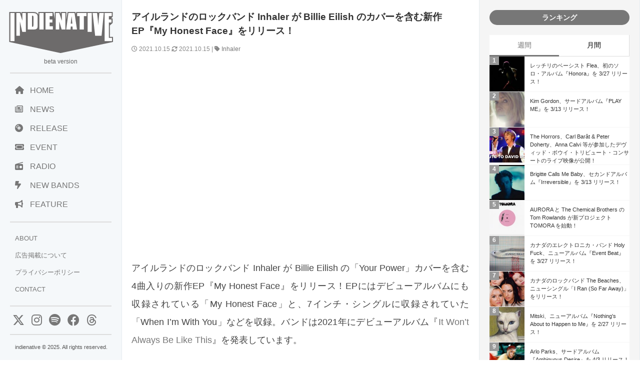

--- FILE ---
content_type: text/html; charset=UTF-8
request_url: https://www.indienative.com/2021/10/my-honest-face-ep/
body_size: 18427
content:
<!DOCTYPE html>
<html lang="ja">
<head>
<meta charset="UTF-8">
<meta name="viewport" content="width=device-width, initial-scale=1">
<title>
アイルランドのロックバンド Inhaler が Billie Eilish のカバーを含む新作EP『My Honest Face』をリリース！ | indienativeindienative</title>
<!-- All in One SEO 4.9.3 - aioseo.com -->
<meta name="description" content="アイルランドのロックバンド Inhaler が Billie Eilish の「Your Power」カバーを含む4曲入りの新作EP『My Honest Face』をリリース！EPにはデビューアルバムにも収録されている「My Honest Face」と、7インチ・シングルに収録されていた「When I&#039;m With You」などを収録。" />
<meta name="robots" content="max-image-preview:large" />
<meta name="author" content="indienative"/>
<meta name="keywords" content="inhaler" />
<link rel="canonical" href="https://www.indienative.com/2021/10/my-honest-face-ep/" />
<meta name="generator" content="All in One SEO (AIOSEO) 4.9.3" />
<meta property="og:locale" content="ja_JP" />
<meta property="og:site_name" content="indienative" />
<meta property="og:type" content="article" />
<meta property="og:title" content="アイルランドのロックバンド Inhaler が Billie Eilish のカバーを含む新作EP『My Honest Face』をリリース！ | indienative" />
<meta property="og:description" content="アイルランドのロックバンド Inhaler が Billie Eilish の「Your Power」カバーを含む4曲入りの新作EP『My Honest Face』をリリース！EPにはデビューアルバムにも収録されている「My Honest Face」と、7インチ・シングルに収録されていた「When I&#039;m With You」などを収録。" />
<meta property="og:url" content="https://www.indienative.com/2021/10/my-honest-face-ep/" />
<meta property="fb:app_id" content="312918335469378" />
<meta property="fb:admins" content="indienative" />
<meta property="og:image" content="https://www.indienative.com/wp-content/uploads/2021/10/inhaler-billie-eilish.jpg" />
<meta property="og:image:secure_url" content="https://www.indienative.com/wp-content/uploads/2021/10/inhaler-billie-eilish.jpg" />
<meta property="og:image:width" content="1280" />
<meta property="og:image:height" content="720" />
<meta property="article:published_time" content="2021-10-15T08:39:41+00:00" />
<meta property="article:modified_time" content="2021-10-15T08:39:41+00:00" />
<meta name="twitter:card" content="summary_large_image" />
<meta name="twitter:site" content="@indienative" />
<meta name="twitter:title" content="アイルランドのロックバンド Inhaler が Billie Eilish のカバーを含む新作EP『My Honest Face』をリリース！ | indienative" />
<meta name="twitter:description" content="アイルランドのロックバンド Inhaler が Billie Eilish の「Your Power」カバーを含む4曲入りの新作EP『My Honest Face』をリリース！EPにはデビューアルバムにも収録されている「My Honest Face」と、7インチ・シングルに収録されていた「When I&#039;m With You」などを収録。" />
<meta name="twitter:image" content="https://www.indienative.com/wp-content/uploads/2021/10/inhaler-billie-eilish.jpg" />
<script type="application/ld+json" class="aioseo-schema">
{"@context":"https:\/\/schema.org","@graph":[{"@type":"Article","@id":"https:\/\/www.indienative.com\/2021\/10\/my-honest-face-ep\/#article","name":"\u30a2\u30a4\u30eb\u30e9\u30f3\u30c9\u306e\u30ed\u30c3\u30af\u30d0\u30f3\u30c9 Inhaler \u304c Billie Eilish \u306e\u30ab\u30d0\u30fc\u3092\u542b\u3080\u65b0\u4f5cEP\u300eMy Honest Face\u300f\u3092\u30ea\u30ea\u30fc\u30b9\uff01 | indienative","headline":"\u30a2\u30a4\u30eb\u30e9\u30f3\u30c9\u306e\u30ed\u30c3\u30af\u30d0\u30f3\u30c9 Inhaler \u304c Billie Eilish \u306e\u30ab\u30d0\u30fc\u3092\u542b\u3080\u65b0\u4f5cEP\u300eMy Honest Face\u300f\u3092\u30ea\u30ea\u30fc\u30b9\uff01","author":{"@id":"https:\/\/www.indienative.com\/author\/indienative\/#author"},"publisher":{"@id":"https:\/\/www.indienative.com\/#organization"},"image":{"@type":"ImageObject","url":"https:\/\/www.indienative.com\/wp-content\/uploads\/2021\/10\/inhaler-billie-eilish.jpg","width":1280,"height":720},"datePublished":"2021-10-15T17:39:41+09:00","dateModified":"2021-10-15T17:39:41+09:00","inLanguage":"ja","mainEntityOfPage":{"@id":"https:\/\/www.indienative.com\/2021\/10\/my-honest-face-ep\/#webpage"},"isPartOf":{"@id":"https:\/\/www.indienative.com\/2021\/10\/my-honest-face-ep\/#webpage"},"articleSection":"MUSIC, TOP, Inhaler"},{"@type":"BreadcrumbList","@id":"https:\/\/www.indienative.com\/2021\/10\/my-honest-face-ep\/#breadcrumblist","itemListElement":[{"@type":"ListItem","@id":"https:\/\/www.indienative.com#listItem","position":1,"name":"Home","item":"https:\/\/www.indienative.com","nextItem":{"@type":"ListItem","@id":"https:\/\/www.indienative.com\/category\/music\/#listItem","name":"MUSIC"}},{"@type":"ListItem","@id":"https:\/\/www.indienative.com\/category\/music\/#listItem","position":2,"name":"MUSIC","item":"https:\/\/www.indienative.com\/category\/music\/","nextItem":{"@type":"ListItem","@id":"https:\/\/www.indienative.com\/2021\/10\/my-honest-face-ep\/#listItem","name":"\u30a2\u30a4\u30eb\u30e9\u30f3\u30c9\u306e\u30ed\u30c3\u30af\u30d0\u30f3\u30c9 Inhaler \u304c Billie Eilish \u306e\u30ab\u30d0\u30fc\u3092\u542b\u3080\u65b0\u4f5cEP\u300eMy Honest Face\u300f\u3092\u30ea\u30ea\u30fc\u30b9\uff01"},"previousItem":{"@type":"ListItem","@id":"https:\/\/www.indienative.com#listItem","name":"Home"}},{"@type":"ListItem","@id":"https:\/\/www.indienative.com\/2021\/10\/my-honest-face-ep\/#listItem","position":3,"name":"\u30a2\u30a4\u30eb\u30e9\u30f3\u30c9\u306e\u30ed\u30c3\u30af\u30d0\u30f3\u30c9 Inhaler \u304c Billie Eilish \u306e\u30ab\u30d0\u30fc\u3092\u542b\u3080\u65b0\u4f5cEP\u300eMy Honest Face\u300f\u3092\u30ea\u30ea\u30fc\u30b9\uff01","previousItem":{"@type":"ListItem","@id":"https:\/\/www.indienative.com\/category\/music\/#listItem","name":"MUSIC"}}]},{"@type":"Organization","@id":"https:\/\/www.indienative.com\/#organization","name":"indienative","description":"\u30a4\u30f3\u30c7\u30a3\u30fc\u30cd\u30a4\u30c6\u30a3\u30d6\u3001\u4e16\u754c\u4e2d\u306e\u6700\u65b0\u30a4\u30f3\u30c7\u30a3\u30fc\u30ba\u306a\u97f3\u697d\u60c5\u5831\u3092\u7d39\u4ecb\u3059\u308b\u97f3\u697d\u60c5\u5831\u30b5\u30a4\u30c8\u3067\u3059\u3002","url":"https:\/\/www.indienative.com\/"},{"@type":"Person","@id":"https:\/\/www.indienative.com\/author\/indienative\/#author","url":"https:\/\/www.indienative.com\/author\/indienative\/","name":"indienative","image":{"@type":"ImageObject","@id":"https:\/\/www.indienative.com\/2021\/10\/my-honest-face-ep\/#authorImage","url":"https:\/\/secure.gravatar.com\/avatar\/60860e3e4af53a60e500b65097c01b66613cf4aed95428d70ad85653917c4717?s=96&d=mm&r=g","width":96,"height":96,"caption":"indienative"}},{"@type":"WebPage","@id":"https:\/\/www.indienative.com\/2021\/10\/my-honest-face-ep\/#webpage","url":"https:\/\/www.indienative.com\/2021\/10\/my-honest-face-ep\/","name":"\u30a2\u30a4\u30eb\u30e9\u30f3\u30c9\u306e\u30ed\u30c3\u30af\u30d0\u30f3\u30c9 Inhaler \u304c Billie Eilish \u306e\u30ab\u30d0\u30fc\u3092\u542b\u3080\u65b0\u4f5cEP\u300eMy Honest Face\u300f\u3092\u30ea\u30ea\u30fc\u30b9\uff01 | indienative","description":"\u30a2\u30a4\u30eb\u30e9\u30f3\u30c9\u306e\u30ed\u30c3\u30af\u30d0\u30f3\u30c9 Inhaler \u304c Billie Eilish \u306e\u300cYour Power\u300d\u30ab\u30d0\u30fc\u3092\u542b\u30804\u66f2\u5165\u308a\u306e\u65b0\u4f5cEP\u300eMy Honest Face\u300f\u3092\u30ea\u30ea\u30fc\u30b9\uff01EP\u306b\u306f\u30c7\u30d3\u30e5\u30fc\u30a2\u30eb\u30d0\u30e0\u306b\u3082\u53ce\u9332\u3055\u308c\u3066\u3044\u308b\u300cMy Honest Face\u300d\u3068\u30017\u30a4\u30f3\u30c1\u30fb\u30b7\u30f3\u30b0\u30eb\u306b\u53ce\u9332\u3055\u308c\u3066\u3044\u305f\u300cWhen I'm With You\u300d\u306a\u3069\u3092\u53ce\u9332\u3002","inLanguage":"ja","isPartOf":{"@id":"https:\/\/www.indienative.com\/#website"},"breadcrumb":{"@id":"https:\/\/www.indienative.com\/2021\/10\/my-honest-face-ep\/#breadcrumblist"},"author":{"@id":"https:\/\/www.indienative.com\/author\/indienative\/#author"},"creator":{"@id":"https:\/\/www.indienative.com\/author\/indienative\/#author"},"image":{"@type":"ImageObject","url":"https:\/\/www.indienative.com\/wp-content\/uploads\/2021\/10\/inhaler-billie-eilish.jpg","@id":"https:\/\/www.indienative.com\/2021\/10\/my-honest-face-ep\/#mainImage","width":1280,"height":720},"primaryImageOfPage":{"@id":"https:\/\/www.indienative.com\/2021\/10\/my-honest-face-ep\/#mainImage"},"datePublished":"2021-10-15T17:39:41+09:00","dateModified":"2021-10-15T17:39:41+09:00"},{"@type":"WebSite","@id":"https:\/\/www.indienative.com\/#website","url":"https:\/\/www.indienative.com\/","name":"indienative","description":"\u30a4\u30f3\u30c7\u30a3\u30fc\u30cd\u30a4\u30c6\u30a3\u30d6\u3001\u4e16\u754c\u4e2d\u306e\u6700\u65b0\u30a4\u30f3\u30c7\u30a3\u30fc\u30ba\u306a\u97f3\u697d\u60c5\u5831\u3092\u7d39\u4ecb\u3059\u308b\u97f3\u697d\u60c5\u5831\u30b5\u30a4\u30c8\u3067\u3059\u3002","inLanguage":"ja","publisher":{"@id":"https:\/\/www.indienative.com\/#organization"}}]}
</script>
<!-- All in One SEO -->
<link rel="alternate" title="oEmbed (JSON)" type="application/json+oembed" href="https://www.indienative.com/wp-json/oembed/1.0/embed?url=https%3A%2F%2Fwww.indienative.com%2F2021%2F10%2Fmy-honest-face-ep%2F" />
<link rel="alternate" title="oEmbed (XML)" type="text/xml+oembed" href="https://www.indienative.com/wp-json/oembed/1.0/embed?url=https%3A%2F%2Fwww.indienative.com%2F2021%2F10%2Fmy-honest-face-ep%2F&#038;format=xml" />
<style id='wp-img-auto-sizes-contain-inline-css' type='text/css'>
img:is([sizes=auto i],[sizes^="auto," i]){contain-intrinsic-size:3000px 1500px}
/*# sourceURL=wp-img-auto-sizes-contain-inline-css */
</style>
<style id='wp-emoji-styles-inline-css' type='text/css'>
img.wp-smiley, img.emoji {
display: inline !important;
border: none !important;
box-shadow: none !important;
height: 1em !important;
width: 1em !important;
margin: 0 0.07em !important;
vertical-align: -0.1em !important;
background: none !important;
padding: 0 !important;
}
/*# sourceURL=wp-emoji-styles-inline-css */
</style>
<style id='wp-block-library-inline-css' type='text/css'>
:root{--wp-block-synced-color:#7a00df;--wp-block-synced-color--rgb:122,0,223;--wp-bound-block-color:var(--wp-block-synced-color);--wp-editor-canvas-background:#ddd;--wp-admin-theme-color:#007cba;--wp-admin-theme-color--rgb:0,124,186;--wp-admin-theme-color-darker-10:#006ba1;--wp-admin-theme-color-darker-10--rgb:0,107,160.5;--wp-admin-theme-color-darker-20:#005a87;--wp-admin-theme-color-darker-20--rgb:0,90,135;--wp-admin-border-width-focus:2px}@media (min-resolution:192dpi){:root{--wp-admin-border-width-focus:1.5px}}.wp-element-button{cursor:pointer}:root .has-very-light-gray-background-color{background-color:#eee}:root .has-very-dark-gray-background-color{background-color:#313131}:root .has-very-light-gray-color{color:#eee}:root .has-very-dark-gray-color{color:#313131}:root .has-vivid-green-cyan-to-vivid-cyan-blue-gradient-background{background:linear-gradient(135deg,#00d084,#0693e3)}:root .has-purple-crush-gradient-background{background:linear-gradient(135deg,#34e2e4,#4721fb 50%,#ab1dfe)}:root .has-hazy-dawn-gradient-background{background:linear-gradient(135deg,#faaca8,#dad0ec)}:root .has-subdued-olive-gradient-background{background:linear-gradient(135deg,#fafae1,#67a671)}:root .has-atomic-cream-gradient-background{background:linear-gradient(135deg,#fdd79a,#004a59)}:root .has-nightshade-gradient-background{background:linear-gradient(135deg,#330968,#31cdcf)}:root .has-midnight-gradient-background{background:linear-gradient(135deg,#020381,#2874fc)}:root{--wp--preset--font-size--normal:16px;--wp--preset--font-size--huge:42px}.has-regular-font-size{font-size:1em}.has-larger-font-size{font-size:2.625em}.has-normal-font-size{font-size:var(--wp--preset--font-size--normal)}.has-huge-font-size{font-size:var(--wp--preset--font-size--huge)}.has-text-align-center{text-align:center}.has-text-align-left{text-align:left}.has-text-align-right{text-align:right}.has-fit-text{white-space:nowrap!important}#end-resizable-editor-section{display:none}.aligncenter{clear:both}.items-justified-left{justify-content:flex-start}.items-justified-center{justify-content:center}.items-justified-right{justify-content:flex-end}.items-justified-space-between{justify-content:space-between}.screen-reader-text{border:0;clip-path:inset(50%);height:1px;margin:-1px;overflow:hidden;padding:0;position:absolute;width:1px;word-wrap:normal!important}.screen-reader-text:focus{background-color:#ddd;clip-path:none;color:#444;display:block;font-size:1em;height:auto;left:5px;line-height:normal;padding:15px 23px 14px;text-decoration:none;top:5px;width:auto;z-index:100000}html :where(.has-border-color){border-style:solid}html :where([style*=border-top-color]){border-top-style:solid}html :where([style*=border-right-color]){border-right-style:solid}html :where([style*=border-bottom-color]){border-bottom-style:solid}html :where([style*=border-left-color]){border-left-style:solid}html :where([style*=border-width]){border-style:solid}html :where([style*=border-top-width]){border-top-style:solid}html :where([style*=border-right-width]){border-right-style:solid}html :where([style*=border-bottom-width]){border-bottom-style:solid}html :where([style*=border-left-width]){border-left-style:solid}html :where(img[class*=wp-image-]){height:auto;max-width:100%}:where(figure){margin:0 0 1em}html :where(.is-position-sticky){--wp-admin--admin-bar--position-offset:var(--wp-admin--admin-bar--height,0px)}@media screen and (max-width:600px){html :where(.is-position-sticky){--wp-admin--admin-bar--position-offset:0px}}
/*# sourceURL=wp-block-library-inline-css */
</style><style id='global-styles-inline-css' type='text/css'>
:root{--wp--preset--aspect-ratio--square: 1;--wp--preset--aspect-ratio--4-3: 4/3;--wp--preset--aspect-ratio--3-4: 3/4;--wp--preset--aspect-ratio--3-2: 3/2;--wp--preset--aspect-ratio--2-3: 2/3;--wp--preset--aspect-ratio--16-9: 16/9;--wp--preset--aspect-ratio--9-16: 9/16;--wp--preset--color--black: #000000;--wp--preset--color--cyan-bluish-gray: #abb8c3;--wp--preset--color--white: #ffffff;--wp--preset--color--pale-pink: #f78da7;--wp--preset--color--vivid-red: #cf2e2e;--wp--preset--color--luminous-vivid-orange: #ff6900;--wp--preset--color--luminous-vivid-amber: #fcb900;--wp--preset--color--light-green-cyan: #7bdcb5;--wp--preset--color--vivid-green-cyan: #00d084;--wp--preset--color--pale-cyan-blue: #8ed1fc;--wp--preset--color--vivid-cyan-blue: #0693e3;--wp--preset--color--vivid-purple: #9b51e0;--wp--preset--gradient--vivid-cyan-blue-to-vivid-purple: linear-gradient(135deg,rgb(6,147,227) 0%,rgb(155,81,224) 100%);--wp--preset--gradient--light-green-cyan-to-vivid-green-cyan: linear-gradient(135deg,rgb(122,220,180) 0%,rgb(0,208,130) 100%);--wp--preset--gradient--luminous-vivid-amber-to-luminous-vivid-orange: linear-gradient(135deg,rgb(252,185,0) 0%,rgb(255,105,0) 100%);--wp--preset--gradient--luminous-vivid-orange-to-vivid-red: linear-gradient(135deg,rgb(255,105,0) 0%,rgb(207,46,46) 100%);--wp--preset--gradient--very-light-gray-to-cyan-bluish-gray: linear-gradient(135deg,rgb(238,238,238) 0%,rgb(169,184,195) 100%);--wp--preset--gradient--cool-to-warm-spectrum: linear-gradient(135deg,rgb(74,234,220) 0%,rgb(151,120,209) 20%,rgb(207,42,186) 40%,rgb(238,44,130) 60%,rgb(251,105,98) 80%,rgb(254,248,76) 100%);--wp--preset--gradient--blush-light-purple: linear-gradient(135deg,rgb(255,206,236) 0%,rgb(152,150,240) 100%);--wp--preset--gradient--blush-bordeaux: linear-gradient(135deg,rgb(254,205,165) 0%,rgb(254,45,45) 50%,rgb(107,0,62) 100%);--wp--preset--gradient--luminous-dusk: linear-gradient(135deg,rgb(255,203,112) 0%,rgb(199,81,192) 50%,rgb(65,88,208) 100%);--wp--preset--gradient--pale-ocean: linear-gradient(135deg,rgb(255,245,203) 0%,rgb(182,227,212) 50%,rgb(51,167,181) 100%);--wp--preset--gradient--electric-grass: linear-gradient(135deg,rgb(202,248,128) 0%,rgb(113,206,126) 100%);--wp--preset--gradient--midnight: linear-gradient(135deg,rgb(2,3,129) 0%,rgb(40,116,252) 100%);--wp--preset--font-size--small: 13px;--wp--preset--font-size--medium: 20px;--wp--preset--font-size--large: 36px;--wp--preset--font-size--x-large: 42px;--wp--preset--spacing--20: 0.44rem;--wp--preset--spacing--30: 0.67rem;--wp--preset--spacing--40: 1rem;--wp--preset--spacing--50: 1.5rem;--wp--preset--spacing--60: 2.25rem;--wp--preset--spacing--70: 3.38rem;--wp--preset--spacing--80: 5.06rem;--wp--preset--shadow--natural: 6px 6px 9px rgba(0, 0, 0, 0.2);--wp--preset--shadow--deep: 12px 12px 50px rgba(0, 0, 0, 0.4);--wp--preset--shadow--sharp: 6px 6px 0px rgba(0, 0, 0, 0.2);--wp--preset--shadow--outlined: 6px 6px 0px -3px rgb(255, 255, 255), 6px 6px rgb(0, 0, 0);--wp--preset--shadow--crisp: 6px 6px 0px rgb(0, 0, 0);}:where(.is-layout-flex){gap: 0.5em;}:where(.is-layout-grid){gap: 0.5em;}body .is-layout-flex{display: flex;}.is-layout-flex{flex-wrap: wrap;align-items: center;}.is-layout-flex > :is(*, div){margin: 0;}body .is-layout-grid{display: grid;}.is-layout-grid > :is(*, div){margin: 0;}:where(.wp-block-columns.is-layout-flex){gap: 2em;}:where(.wp-block-columns.is-layout-grid){gap: 2em;}:where(.wp-block-post-template.is-layout-flex){gap: 1.25em;}:where(.wp-block-post-template.is-layout-grid){gap: 1.25em;}.has-black-color{color: var(--wp--preset--color--black) !important;}.has-cyan-bluish-gray-color{color: var(--wp--preset--color--cyan-bluish-gray) !important;}.has-white-color{color: var(--wp--preset--color--white) !important;}.has-pale-pink-color{color: var(--wp--preset--color--pale-pink) !important;}.has-vivid-red-color{color: var(--wp--preset--color--vivid-red) !important;}.has-luminous-vivid-orange-color{color: var(--wp--preset--color--luminous-vivid-orange) !important;}.has-luminous-vivid-amber-color{color: var(--wp--preset--color--luminous-vivid-amber) !important;}.has-light-green-cyan-color{color: var(--wp--preset--color--light-green-cyan) !important;}.has-vivid-green-cyan-color{color: var(--wp--preset--color--vivid-green-cyan) !important;}.has-pale-cyan-blue-color{color: var(--wp--preset--color--pale-cyan-blue) !important;}.has-vivid-cyan-blue-color{color: var(--wp--preset--color--vivid-cyan-blue) !important;}.has-vivid-purple-color{color: var(--wp--preset--color--vivid-purple) !important;}.has-black-background-color{background-color: var(--wp--preset--color--black) !important;}.has-cyan-bluish-gray-background-color{background-color: var(--wp--preset--color--cyan-bluish-gray) !important;}.has-white-background-color{background-color: var(--wp--preset--color--white) !important;}.has-pale-pink-background-color{background-color: var(--wp--preset--color--pale-pink) !important;}.has-vivid-red-background-color{background-color: var(--wp--preset--color--vivid-red) !important;}.has-luminous-vivid-orange-background-color{background-color: var(--wp--preset--color--luminous-vivid-orange) !important;}.has-luminous-vivid-amber-background-color{background-color: var(--wp--preset--color--luminous-vivid-amber) !important;}.has-light-green-cyan-background-color{background-color: var(--wp--preset--color--light-green-cyan) !important;}.has-vivid-green-cyan-background-color{background-color: var(--wp--preset--color--vivid-green-cyan) !important;}.has-pale-cyan-blue-background-color{background-color: var(--wp--preset--color--pale-cyan-blue) !important;}.has-vivid-cyan-blue-background-color{background-color: var(--wp--preset--color--vivid-cyan-blue) !important;}.has-vivid-purple-background-color{background-color: var(--wp--preset--color--vivid-purple) !important;}.has-black-border-color{border-color: var(--wp--preset--color--black) !important;}.has-cyan-bluish-gray-border-color{border-color: var(--wp--preset--color--cyan-bluish-gray) !important;}.has-white-border-color{border-color: var(--wp--preset--color--white) !important;}.has-pale-pink-border-color{border-color: var(--wp--preset--color--pale-pink) !important;}.has-vivid-red-border-color{border-color: var(--wp--preset--color--vivid-red) !important;}.has-luminous-vivid-orange-border-color{border-color: var(--wp--preset--color--luminous-vivid-orange) !important;}.has-luminous-vivid-amber-border-color{border-color: var(--wp--preset--color--luminous-vivid-amber) !important;}.has-light-green-cyan-border-color{border-color: var(--wp--preset--color--light-green-cyan) !important;}.has-vivid-green-cyan-border-color{border-color: var(--wp--preset--color--vivid-green-cyan) !important;}.has-pale-cyan-blue-border-color{border-color: var(--wp--preset--color--pale-cyan-blue) !important;}.has-vivid-cyan-blue-border-color{border-color: var(--wp--preset--color--vivid-cyan-blue) !important;}.has-vivid-purple-border-color{border-color: var(--wp--preset--color--vivid-purple) !important;}.has-vivid-cyan-blue-to-vivid-purple-gradient-background{background: var(--wp--preset--gradient--vivid-cyan-blue-to-vivid-purple) !important;}.has-light-green-cyan-to-vivid-green-cyan-gradient-background{background: var(--wp--preset--gradient--light-green-cyan-to-vivid-green-cyan) !important;}.has-luminous-vivid-amber-to-luminous-vivid-orange-gradient-background{background: var(--wp--preset--gradient--luminous-vivid-amber-to-luminous-vivid-orange) !important;}.has-luminous-vivid-orange-to-vivid-red-gradient-background{background: var(--wp--preset--gradient--luminous-vivid-orange-to-vivid-red) !important;}.has-very-light-gray-to-cyan-bluish-gray-gradient-background{background: var(--wp--preset--gradient--very-light-gray-to-cyan-bluish-gray) !important;}.has-cool-to-warm-spectrum-gradient-background{background: var(--wp--preset--gradient--cool-to-warm-spectrum) !important;}.has-blush-light-purple-gradient-background{background: var(--wp--preset--gradient--blush-light-purple) !important;}.has-blush-bordeaux-gradient-background{background: var(--wp--preset--gradient--blush-bordeaux) !important;}.has-luminous-dusk-gradient-background{background: var(--wp--preset--gradient--luminous-dusk) !important;}.has-pale-ocean-gradient-background{background: var(--wp--preset--gradient--pale-ocean) !important;}.has-electric-grass-gradient-background{background: var(--wp--preset--gradient--electric-grass) !important;}.has-midnight-gradient-background{background: var(--wp--preset--gradient--midnight) !important;}.has-small-font-size{font-size: var(--wp--preset--font-size--small) !important;}.has-medium-font-size{font-size: var(--wp--preset--font-size--medium) !important;}.has-large-font-size{font-size: var(--wp--preset--font-size--large) !important;}.has-x-large-font-size{font-size: var(--wp--preset--font-size--x-large) !important;}
/*# sourceURL=global-styles-inline-css */
</style>
<style id='classic-theme-styles-inline-css' type='text/css'>
/*! This file is auto-generated */
.wp-block-button__link{color:#fff;background-color:#32373c;border-radius:9999px;box-shadow:none;text-decoration:none;padding:calc(.667em + 2px) calc(1.333em + 2px);font-size:1.125em}.wp-block-file__button{background:#32373c;color:#fff;text-decoration:none}
/*# sourceURL=/wp-includes/css/classic-themes.min.css */
</style>
<!-- <link rel='stylesheet' id='contact-form-7-css' href='https://www.indienative.com/wp-content/plugins/contact-form-7/includes/css/styles.css?ver=6.1.4' type='text/css' media='all' /> -->
<!-- <link rel='stylesheet' id='jquery-lazyloadxt-fadein-css-css' href='//www.indienative.com/wp-content/plugins/a3-lazy-load/assets/css/jquery.lazyloadxt.fadein.css?ver=6.9' type='text/css' media='all' /> -->
<!-- <link rel='stylesheet' id='a3a3_lazy_load-css' href='//www.indienative.com/wp-content/uploads/sass/a3_lazy_load.min.css?ver=1583604312' type='text/css' media='all' /> -->
<link rel="stylesheet" type="text/css" href="//www.indienative.com/wp-content/cache/wpfc-minified/8jjn1vbd/fgl6e.css" media="all"/>
<script src='//www.indienative.com/wp-content/cache/wpfc-minified/2z0qrk15/fgl6e.js' type="text/javascript"></script>
<!-- <script type="text/javascript" src="https://www.indienative.com/wp-includes/js/jquery/jquery.min.js?ver=3.7.1" id="jquery-core-js"></script> -->
<!-- <script type="text/javascript" src="https://www.indienative.com/wp-includes/js/jquery/jquery-migrate.min.js?ver=3.4.1" id="jquery-migrate-js"></script> -->
<script type="text/javascript" id="jquery-lazyloadxt-js-extra">
/* <![CDATA[ */
var a3_lazyload_params = {"apply_images":"1","apply_videos":""};
//# sourceURL=jquery-lazyloadxt-js-extra
/* ]]> */
</script>
<script src='//www.indienative.com/wp-content/cache/wpfc-minified/1z7rw9t5/fgl6e.js' type="text/javascript"></script>
<!-- <script type="text/javascript" src="//www.indienative.com/wp-content/plugins/a3-lazy-load/assets/js/jquery.lazyloadxt.extra.min.js?ver=2.7.6" id="jquery-lazyloadxt-js"></script> -->
<!-- <script type="text/javascript" src="//www.indienative.com/wp-content/plugins/a3-lazy-load/assets/js/jquery.lazyloadxt.srcset.min.js?ver=2.7.6" id="jquery-lazyloadxt-srcset-js"></script> -->
<script type="text/javascript" id="jquery-lazyloadxt-extend-js-extra">
/* <![CDATA[ */
var a3_lazyload_extend_params = {"edgeY":"0","horizontal_container_classnames":""};
//# sourceURL=jquery-lazyloadxt-extend-js-extra
/* ]]> */
</script>
<script src='//www.indienative.com/wp-content/cache/wpfc-minified/lp2vbgnl/fgl6e.js' type="text/javascript"></script>
<!-- <script type="text/javascript" src="//www.indienative.com/wp-content/plugins/a3-lazy-load/assets/js/jquery.lazyloadxt.extend.js?ver=2.7.6" id="jquery-lazyloadxt-extend-js"></script> -->
<link rel="https://api.w.org/" href="https://www.indienative.com/wp-json/" /><link rel="alternate" title="JSON" type="application/json" href="https://www.indienative.com/wp-json/wp/v2/posts/203835" /><link rel="EditURI" type="application/rsd+xml" title="RSD" href="https://www.indienative.com/xmlrpc.php?rsd" />
<meta name="generator" content="WordPress 6.9" />
<link rel='shortlink' href='https://www.indienative.com/?p=203835' />
<link rel="icon" href="https://www.indienative.com/wp-content/uploads/2020/01/cropped-cropped-rss-logo-32x32.png" sizes="32x32" />
<link rel="icon" href="https://www.indienative.com/wp-content/uploads/2020/01/cropped-cropped-rss-logo-192x192.png" sizes="192x192" />
<link rel="apple-touch-icon" href="https://www.indienative.com/wp-content/uploads/2020/01/cropped-cropped-rss-logo-180x180.png" />
<meta name="msapplication-TileImage" content="https://www.indienative.com/wp-content/uploads/2020/01/cropped-cropped-rss-logo-270x270.png" />
<!-- leave this for stats -->
<link rel="stylesheet" type="text/css" href="https://cdnjs.cloudflare.com/ajax/libs/normalize/8.0.1/normalize.min.css" />
<link rel="stylesheet" href="https://cdnjs.cloudflare.com/ajax/libs/font-awesome/6.4.2/css/all.min.css">
<!-- <link rel="stylesheet" href="/wp-content/themes/blacksapphire/css/css/bootstrap-grid.css"> -->
<!-- <link rel="stylesheet" href="https://www.indienative.com/wp-content/themes/blacksapphire/css/style.css?20241113"> -->
<link rel="stylesheet" type="text/css" href="//www.indienative.com/wp-content/cache/wpfc-minified/lm6vv6hi/fgl6f.css" media="all"/>
<link rel="icon" href="https://www.indienative.com/wp-content/uploads/2016/07/cropped-rss-logo-1-32x32.png" sizes="32x32" />
<link rel="icon" href="https://www.indienative.com/wp-content/uploads/2016/07/cropped-rss-logo-1-192x192.png" sizes="192x192" />
<link rel="apple-touch-icon-precomposed" href="https://www.indienative.com/wp-content/uploads/2016/07/cropped-rss-logo-1-180x180.png" />
<meta name="msapplication-TileImage" content="https://www.indienative.com/wp-content/uploads/2016/07/cropped-rss-logo-1-270x270.png" />
<script src="//ajax.googleapis.com/ajax/libs/jquery/1.11.1/jquery.min.js"></script>
<script async src="https://securepubads.g.doubleclick.net/tag/js/gpt.js"></script>
<script>
window.googletag = window.googletag || {cmd: []};
googletag.cmd.push(function() {
googletag.defineSlot('/9176203/1664270', [336, 280], 'div-gpt-ad-1566802846354-0').addService(googletag.pubads());
googletag.pubads().enableSingleRequest();
googletag.enableServices();
});
</script>
<script async src="https://pagead2.googlesyndication.com/pagead/js/adsbygoogle.js?client=ca-pub-2119763221942005"
crossorigin="anonymous"></script>
<style>
.fluid-width-video-wrapper {
width: 100%;
position: relative;
padding: 0;
padding-top: 56.25%; /* 16:9のアスペクト比 (9 / 16 = 0.5625) */
}
.fluid-width-video-wrapper iframe {
position: absolute;
top: 0;
left: 0;
width: 100%;
height: 100%;
}
article h2 {
background: #ddd;
font-size: 1rem;
padding: 15px 15px;
color: #333;
}
/* navigation */
.navigation {
padding-bottom: 20px;
display: flex;
justify-content: space-between;
}
.navigation a {
text-decoration: none;
color: #777;
}
.koukoku-title {
text-align: center;
padding: 0 10px 20px;
font-size: 16px;
}
.bold {
font-weight: bold;
}
/* おすすめのリリース */
.release-list {
display: flex;
flex-direction: column;
gap: 10px;
list-style: none; /* リストのデフォルトスタイルを削除 */
}
.release-item {
display: flex;
align-items: center;
background-color: #f9f9f9;
transition: background-color 0.3s;
}
.release-item:hover {
background-color: #eaeaea;
}
.release-image {
width: 80px;
height: 80px;
overflow: hidden;
margin-right: 16px;
flex-shrink: 0;
}
.release-image img {
width: 100%;
height: 100%;
object-fit: cover;
}
.release-info {
flex-grow: 1;
}
.release-name {
font-size: 12px;
line-height: 150%;
color: #000;
margin-bottom: 4px;
}
.release-follow {
font-size: 10px;
color: #757575;
}
/* クリック可能な範囲を拡大 */
.release-info a {
text-decoration: none;
color: inherit;
display: block;
}
</style>
<!-- <link rel='stylesheet' id='yarppRelatedCss-css' href='https://www.indienative.com/wp-content/plugins/yet-another-related-posts-plugin/style/related.css?ver=5.30.11' type='text/css' media='all' /> -->
<link rel="stylesheet" type="text/css" href="//www.indienative.com/wp-content/cache/wpfc-minified/eg32x67c/fgl6e.css" media="all"/>
</head>
<body>
<!-- Google Tag Manager -->
<noscript><iframe src="//www.googletagmanager.com/ns.html?id=GTM-PCLDPP"
height="0" width="0" style="display:none;visibility:hidden"></iframe></noscript>
<script>(function(w,d,s,l,i){w[l]=w[l]||[];w[l].push({'gtm.start':
new Date().getTime(),event:'gtm.js'});var f=d.getElementsByTagName(s)[0],
j=d.createElement(s),dl=l!='dataLayer'?'&l='+l:'';j.async=true;j.src=
'//www.googletagmanager.com/gtm.js?id='+i+dl;f.parentNode.insertBefore(j,f);
})(window,document,'script','dataLayer','GTM-PCLDPP');</script>
<!-- End Google Tag Manager -->
<div class="container">
<div class="sidebar">
<header>
<h1 class="logo"><a href="/"><img src="https://www.indienative.com/wp-content/uploads/2012/06/summer12-logo.png"></a></h1>
<span class="beta">beta version</span>
<nav>
<ul class="menu">
<li><a href="/"><i class="fa-solid fa-house"></i>HOME</a></li>
<li><a href="/news/"><i class="fa-regular fa-newspaper"></i>NEWS</a></li>
<li><a href="/category/release/"><i class="fa-solid fa-compact-disc"></i>RELEASE</a></li>
<li><a href="/event/"><i class="fa-solid fa-ticket"></i>EVENT</a></li>
<li><a href="/radio/"><i class="fa-solid fa-radio"></i>RADIO</a></li>
<li><a href="/category/rookie/"><i class="fa-solid fa-bolt-lightning"></i>NEW BANDS</a></li>
<li><a href="/category/features/"><i class="fa-solid fa-bullhorn"></i>FEATURE</a></li>
</ul>
<ul class="menu-con">
<li><a href="/about/">ABOUT</a></li>
<li><a href="/contacts/">広告掲載について</a></li>
<li><a href="/privacy/">プライバシーポリシー</a></li>
<li><a href="/contact.php">CONTACT</a></li>
</ul>
<ul class="menu-bottom">
<div class="menu-sns">
<a href="https://twitter.com/indienative" target="_blank"><i class="fa-brands fa-x-twitter"></i></a>
<a href="https://www.instagram.com/indienative/" target="_blank"><i class="fa-brands fa-instagram"></i></a>
<a href="https://open.spotify.com/user/swvv5xm0padlktnezojp6w312?si=k32aBRoER1GXPyu_ZAhteA" target="_blank"><i class="fa-brands fa-spotify"></i></a>
<a href="https://www.facebook.com/indienative" target="_blank"><i class="fa-brands fa-facebook"></i></a>
<a href="https://www.threads.net/@indienative" target="_blank"><i class="fa-brands fa-threads"></i></a>
</div>
</ul>
</nav>
</header>
<div class="copy">indienative © 2025. All rights reserved.</div>
</div>
<div class="main-content">
<div class="feed" id="pos">
<div class="posco">
<!-- フィードのコンテンツ -->
<article id="post-203835" itemscope itemtype="https://schema.org/Article">
<h1 itemprop="headline">アイルランドのロックバンド Inhaler が Billie Eilish のカバーを含む新作EP『My Honest Face』をリリース！</h1>
<div class="sub-head">
<i class="fa-regular fa-clock"></i>
<time itemprop="datePublished" datetime="2021-10-15T17:39:41+09:00">2021.10.15</time>
<i class="fa-solid fa-arrows-rotate"></i>
<time itemprop="dateModified" datetime="2021-10-15T17:39:41+09:00">2021.10.15</time>
| <i class="icon-tags"></i>
<i class="fa fa-tag"></i> <span class="tag" itemprop="keywords"><a href="https://www.indienative.com/tag/inhaler/" rel="tag">Inhaler</a></span>    </div>
<div itemprop="articleBody">
<figure class="video-container"><div class="fluid-width-video-wrapper"><iframe title="Inhaler - When I&#039;m With You (Official Audio)" width="500" height="281" src="https://www.youtube.com/embed/c16mTDLACGo?feature=oembed" frameborder="0" allow="accelerometer; autoplay; clipboard-write; encrypted-media; gyroscope; picture-in-picture; web-share" referrerpolicy="strict-origin-when-cross-origin" allowfullscreen></iframe></div></figure>
<p>アイルランドのロックバンド Inhaler が Billie Eilish の「Your Power」カバーを含む4曲入りの新作EP『My Honest Face』をリリース！EPにはデビューアルバムにも収録されている「My Honest Face」と、7インチ・シングルに収録されていた「When I&#8217;m With You」などを収録。バンドは2021年にデビューアルバム『<a href="https://www.indienative.com/2021/03/it-wont-always-be-like-this" title="アイルランドのロックバンド Inhaler、デビューアルバム『It Won’t Always Be Like This』をリリース！">It Won’t Always Be Like This</a>』を発表しています。</p>
<figure class="video-container"><div class="fluid-width-video-wrapper"><iframe title="Inhaler - Your Power (Billie Eilish Cover) Official Audio" width="500" height="281" src="https://www.youtube.com/embed/lWbmKbVwYHc?feature=oembed" frameborder="0" allow="accelerometer; autoplay; clipboard-write; encrypted-media; gyroscope; picture-in-picture; web-share" referrerpolicy="strict-origin-when-cross-origin" allowfullscreen></iframe></div></figure>
<div class="sticky-itslink"><a href="https://music.apple.com/jp/album/my-honest-face-single/1590184400?uo=4&#038;at=1l3v92u" rel="nofollow noopener" target="_blank"><img decoding="async" src="https://is1-ssl.mzstatic.com/image/thumb/Music115/v4/c4/c5/c9/c4c5c9d6-71b3-2de7-9197-221b38f39bc4/source/100x100bb.jpg" style="border-style:none;float:left;margin:5px;" alt="My Honest Face - Single" title="My Honest Face - Single" ></a></p>
<div class="sticky-itslinktext"><a href="https://music.apple.com/jp/album/my-honest-face-single/1590184400?uo=4&#038;at=1l3v92u" rel="nofollow noopener" target="_blank">My Honest Face &#8211; Single</a><br />インヘイラー<br />価格： 509円</p>
<p><span style="font-size:xx-small;">posted with <a href="http://sticky.linclip.com/linkmaker/" target="_blank" rel="noopener">sticky</a> on 2021.10.15</span></div>
<p><br style="clear:left;" ></div>
</div>
</article>
<div class="kanren">関連記事</div>
<!-- 関連記事 -->
<div class='yarpp yarpp-related yarpp-related-website yarpp-template-yarpp-template-new'>
<ul class="list-post">
<li>
<a href="https://www.indienative.com/2023/02/22i326/" rel="bookmark" title="アイルランドのロックバンド Inhaler、Vevo に出演したパフォーマンス映像が公開！">
<figure>
<div class="thumb">
<img width="1280" height="720" src="https://www.indienative.com/wp-content/uploads/2023/02/inhalervevo.jpg" class="img-rounded media-object wp-post-image" alt="" decoding="async" loading="lazy" srcset="https://www.indienative.com/wp-content/uploads/2023/02/inhalervevo.jpg 1280w, https://www.indienative.com/wp-content/uploads/2023/02/inhalervevo-768x432.jpg 768w" sizes="auto, (max-width: 1280px) 100vw, 1280px" /></div>
<figcaption>
<h3>アイルランドのロックバンド Inhaler、Vevo に出演したパフォーマンス映像が公開！</h3>
</figcaption>
</figure>
</a>
</li>
<li>
<a href="https://www.indienative.com/2022/06/these-are-the-days/" rel="bookmark" title="アイルランドのロックバンド Inhaler、ニューシングル「These Are The Days」をリリース！">
<figure>
<div class="thumb">
<img width="1280" height="720" src="https://www.indienative.com/wp-content/uploads/2022/06/inhaler.jpg" class="img-rounded media-object wp-post-image" alt="" decoding="async" loading="lazy" srcset="https://www.indienative.com/wp-content/uploads/2022/06/inhaler.jpg 1280w, https://www.indienative.com/wp-content/uploads/2022/06/inhaler-768x432.jpg 768w" sizes="auto, (max-width: 1280px) 100vw, 1280px" /></div>
<figcaption>
<h3>アイルランドのロックバンド Inhaler、ニューシングル「These Are The Days」をリリース！</h3>
</figcaption>
</figure>
</a>
</li>
</ul>
</div>
<!-- /関連記事 --> 
<div class="kanren">イベント情報</div>
<ul class="list-post">
<li>
<a href="https://www.indienative.com/event/folk-bitch-trio/">
<figure>
<div class="thumb">
<img width="300" height="300" src="https://www.indienative.com/wp-content/uploads/2025/12/tIzx7muOWsH8j2f4VaWmOJz4a0yRwpuPiuwjJbMF-300x300.jpg" class="img-rounded media-object wp-post-image" alt="" decoding="async" fetchpriority="high" srcset="https://www.indienative.com/wp-content/uploads/2025/12/tIzx7muOWsH8j2f4VaWmOJz4a0yRwpuPiuwjJbMF-300x300.jpg 300w, https://www.indienative.com/wp-content/uploads/2025/12/tIzx7muOWsH8j2f4VaWmOJz4a0yRwpuPiuwjJbMF-768x768.jpg 768w, https://www.indienative.com/wp-content/uploads/2025/12/tIzx7muOWsH8j2f4VaWmOJz4a0yRwpuPiuwjJbMF-220x220.jpg 220w, https://www.indienative.com/wp-content/uploads/2025/12/tIzx7muOWsH8j2f4VaWmOJz4a0yRwpuPiuwjJbMF-120x120.jpg 120w, https://www.indienative.com/wp-content/uploads/2025/12/tIzx7muOWsH8j2f4VaWmOJz4a0yRwpuPiuwjJbMF.jpg 1000w" sizes="(max-width: 300px) 100vw, 300px" /></div>
<figcaption>
<h3>Folk Bitch Trio 初来日公演</h3>
</figcaption>
</figure>
</a>
</li>
<li>
<a href="https://www.indienative.com/event/lettuce/">
<figure>
<div class="thumb">
<img width="300" height="300" src="https://www.indienative.com/wp-content/uploads/2025/06/ESNB7D7HeiLcpA5Fqrqd2ZcdQsA9RBiJdCbJV8LC-300x300.jpg" class="img-rounded media-object wp-post-image" alt="" decoding="async" loading="lazy" srcset="https://www.indienative.com/wp-content/uploads/2025/06/ESNB7D7HeiLcpA5Fqrqd2ZcdQsA9RBiJdCbJV8LC-300x300.jpg 300w, https://www.indienative.com/wp-content/uploads/2025/06/ESNB7D7HeiLcpA5Fqrqd2ZcdQsA9RBiJdCbJV8LC-768x768.jpg 768w, https://www.indienative.com/wp-content/uploads/2025/06/ESNB7D7HeiLcpA5Fqrqd2ZcdQsA9RBiJdCbJV8LC-220x220.jpg 220w, https://www.indienative.com/wp-content/uploads/2025/06/ESNB7D7HeiLcpA5Fqrqd2ZcdQsA9RBiJdCbJV8LC-120x120.jpg 120w, https://www.indienative.com/wp-content/uploads/2025/06/ESNB7D7HeiLcpA5Fqrqd2ZcdQsA9RBiJdCbJV8LC.jpg 1000w" sizes="auto, (max-width: 300px) 100vw, 300px" /></div>
<figcaption>
<h3>スーパー・ファンク・バンド Lettuce (レタス) 来日公演</h3>
</figcaption>
</figure>
</a>
</li>
<li>
<a href="https://www.indienative.com/event/royel-otis/">
<figure>
<div class="thumb">
<img width="300" height="300" src="https://www.indienative.com/wp-content/uploads/2025/12/ro_26-300x300.jpeg" class="img-rounded media-object wp-post-image" alt="" decoding="async" loading="lazy" srcset="https://www.indienative.com/wp-content/uploads/2025/12/ro_26-300x300.jpeg 300w, https://www.indienative.com/wp-content/uploads/2025/12/ro_26-220x220.jpeg 220w, https://www.indienative.com/wp-content/uploads/2025/12/ro_26-120x120.jpeg 120w, https://www.indienative.com/wp-content/uploads/2025/12/ro_26.jpeg 480w" sizes="auto, (max-width: 300px) 100vw, 300px" /></div>
<figcaption>
<h3>Royel Otis 来日公演</h3>
</figcaption>
</figure>
</a>
</li>
<li>
<a href="https://www.indienative.com/event/stella-donnelly-26/">
<figure>
<div class="thumb">
<img width="300" height="300" src="https://www.indienative.com/wp-content/uploads/2025/11/4vo1RB4Bfyq9f5qhj4BqyNF6RlaLdOYUNE7Mj9pl-300x300.jpg" class="img-rounded media-object wp-post-image" alt="" decoding="async" loading="lazy" srcset="https://www.indienative.com/wp-content/uploads/2025/11/4vo1RB4Bfyq9f5qhj4BqyNF6RlaLdOYUNE7Mj9pl-300x300.jpg 300w, https://www.indienative.com/wp-content/uploads/2025/11/4vo1RB4Bfyq9f5qhj4BqyNF6RlaLdOYUNE7Mj9pl-768x768.jpg 768w, https://www.indienative.com/wp-content/uploads/2025/11/4vo1RB4Bfyq9f5qhj4BqyNF6RlaLdOYUNE7Mj9pl-220x220.jpg 220w, https://www.indienative.com/wp-content/uploads/2025/11/4vo1RB4Bfyq9f5qhj4BqyNF6RlaLdOYUNE7Mj9pl-120x120.jpg 120w, https://www.indienative.com/wp-content/uploads/2025/11/4vo1RB4Bfyq9f5qhj4BqyNF6RlaLdOYUNE7Mj9pl.jpg 1000w" sizes="auto, (max-width: 300px) 100vw, 300px" /></div>
<figcaption>
<h3>Stella Donnelly 来日公演</h3>
</figcaption>
</figure>
</a>
</li>
<li>
<a href="https://www.indienative.com/event/tylerthe-creator/">
<figure>
<div class="thumb">
<img width="300" height="300" src="https://www.indienative.com/wp-content/uploads/2025/03/ty-300x300.jpg" class="img-rounded media-object wp-post-image" alt="" decoding="async" loading="lazy" srcset="https://www.indienative.com/wp-content/uploads/2025/03/ty-300x300.jpg 300w, https://www.indienative.com/wp-content/uploads/2025/03/ty-220x220.jpg 220w, https://www.indienative.com/wp-content/uploads/2025/03/ty-120x120.jpg 120w" sizes="auto, (max-width: 300px) 100vw, 300px" /></div>
<figcaption>
<h3>TYLER,THE CREATOR 来日公演</h3>
</figcaption>
</figure>
</a>
</li>
<li>
<a href="https://www.indienative.com/event/momma/">
<figure>
<div class="thumb">
<img width="300" height="300" src="https://www.indienative.com/wp-content/uploads/2025/09/momma2026_JP_sq-300x300.jpg" class="img-rounded media-object wp-post-image" alt="" decoding="async" loading="lazy" srcset="https://www.indienative.com/wp-content/uploads/2025/09/momma2026_JP_sq-300x300.jpg 300w, https://www.indienative.com/wp-content/uploads/2025/09/momma2026_JP_sq-768x768.jpg 768w, https://www.indienative.com/wp-content/uploads/2025/09/momma2026_JP_sq-220x220.jpg 220w, https://www.indienative.com/wp-content/uploads/2025/09/momma2026_JP_sq-120x120.jpg 120w, https://www.indienative.com/wp-content/uploads/2025/09/momma2026_JP_sq.jpg 1000w" sizes="auto, (max-width: 300px) 100vw, 300px" /></div>
<figcaption>
<h3>Momma 初来日公演</h3>
</figcaption>
</figure>
</a>
</li>
</ul>
<div class="navigation" style="width:100%; overflow:hidden;">
<a href="https://www.indienative.com/2021/10/lava-lamp-pisco/" rel="prev"><i class="icon-chevron-left"></i> 前の記事へ</a><a href="https://www.indienative.com/2021/10/lizzy-live/" rel="next">次の記事へ <i class="icon-chevron-right"></i></a></div>
</div><!-- /feed -->
</div><!-- /posco -->
<!-- side -->
<div class="trends">
<div class="rank-title">ランキング</div>
<div class="tabs">
<div class="tab" id="tab1">週間</div>
<div class="tab" id="tab2">月間</div>
</div>
<div class="tab-content" id="tab1-content">
<ul class="single-ranking">
<ul class="ranking">
<!-- 開始タグ -->
<li>
<a href="https://www.indienative.com/2026/01/flea-honora/">
<img width="80" height="80" src="https://www.indienative.com/wp-content/uploads/2026/01/flea-120x120.jpg" class="rank-img wp-post-image" alt="" decoding="async" loading="lazy" srcset="https://www.indienative.com/wp-content/uploads/2026/01/flea-120x120.jpg 120w, https://www.indienative.com/wp-content/uploads/2026/01/flea-300x300.jpg 300w, https://www.indienative.com/wp-content/uploads/2026/01/flea-220x220.jpg 220w" sizes="auto, (max-width: 80px) 100vw, 80px" />    <div class="rank-text">レッチリのベーシスト Flea、初のソロ・アルバム『Honora』を 3/27 リリース！</div>
</a>
</li>
<li>
<a href="https://www.indienative.com/2026/01/kg-play-me/">
<img width="80" height="80" src="https://www.indienative.com/wp-content/uploads/2026/01/kim-gordonplay-me-3-13-120x120.jpg" class="rank-img wp-post-image" alt="" decoding="async" loading="lazy" srcset="https://www.indienative.com/wp-content/uploads/2026/01/kim-gordonplay-me-3-13-120x120.jpg 120w, https://www.indienative.com/wp-content/uploads/2026/01/kim-gordonplay-me-3-13-300x300.jpg 300w, https://www.indienative.com/wp-content/uploads/2026/01/kim-gordonplay-me-3-13-220x220.jpg 220w" sizes="auto, (max-width: 80px) 100vw, 80px" />    <div class="rank-text">Kim Gordon、サードアルバム『PLAY ME』を 3/13 リリース！</div>
</a>
</li>
<li>
<a href="https://www.indienative.com/2026/01/tribute-to-david-bowie-heroes-never-die/">
<img width="80" height="80" src="https://www.indienative.com/wp-content/uploads/2026/01/the-horrorscarl-barat-peter-dohe-120x120.jpg" class="rank-img wp-post-image" alt="" decoding="async" loading="lazy" srcset="https://www.indienative.com/wp-content/uploads/2026/01/the-horrorscarl-barat-peter-dohe-120x120.jpg 120w, https://www.indienative.com/wp-content/uploads/2026/01/the-horrorscarl-barat-peter-dohe-300x300.jpg 300w, https://www.indienative.com/wp-content/uploads/2026/01/the-horrorscarl-barat-peter-dohe-220x220.jpg 220w" sizes="auto, (max-width: 80px) 100vw, 80px" />    <div class="rank-text">The Horrors、Carl Barât &#038; Peter Doherty、Anna Calvi 等が参加したデヴィッド・ボウイ・トリビュート・コンサートのライブ映像が公開！</div>
</a>
</li>
<li>
<a href="https://www.indienative.com/2026/01/bcmb-irreversible/">
<img width="80" height="80" src="https://www.indienative.com/wp-content/uploads/2026/01/brigitte-calls-me-babyirreversib-120x120.jpg" class="rank-img wp-post-image" alt="" decoding="async" loading="lazy" srcset="https://www.indienative.com/wp-content/uploads/2026/01/brigitte-calls-me-babyirreversib-120x120.jpg 120w, https://www.indienative.com/wp-content/uploads/2026/01/brigitte-calls-me-babyirreversib-300x300.jpg 300w, https://www.indienative.com/wp-content/uploads/2026/01/brigitte-calls-me-babyirreversib-220x220.jpg 220w" sizes="auto, (max-width: 80px) 100vw, 80px" />    <div class="rank-text">Brigitte Calls Me Baby、セカンドアルバム『Irreversible』を 3/13 リリース！</div>
</a>
</li>
<li>
<a href="https://www.indienative.com/2026/01/tomora/">
<img width="80" height="80" src="https://www.indienative.com/wp-content/uploads/2026/01/aurora-the-chemical-brothers-t-120x120.jpg" class="rank-img wp-post-image" alt="" decoding="async" loading="lazy" srcset="https://www.indienative.com/wp-content/uploads/2026/01/aurora-the-chemical-brothers-t-120x120.jpg 120w, https://www.indienative.com/wp-content/uploads/2026/01/aurora-the-chemical-brothers-t-300x300.jpg 300w, https://www.indienative.com/wp-content/uploads/2026/01/aurora-the-chemical-brothers-t-220x220.jpg 220w" sizes="auto, (max-width: 80px) 100vw, 80px" />    <div class="rank-text">AURORA と The Chemical Brothers の Tom Rowlands が新プロジェクト TOMORA を始動！</div>
</a>
</li>
<li>
<a href="https://www.indienative.com/2026/01/hf-event-beat/">
<img width="80" height="80" src="https://www.indienative.com/wp-content/uploads/2026/01/hf_26-120x120.jpg" class="rank-img wp-post-image" alt="" decoding="async" loading="lazy" srcset="https://www.indienative.com/wp-content/uploads/2026/01/hf_26-120x120.jpg 120w, https://www.indienative.com/wp-content/uploads/2026/01/hf_26-300x300.jpg 300w, https://www.indienative.com/wp-content/uploads/2026/01/hf_26-768x768.jpg 768w, https://www.indienative.com/wp-content/uploads/2026/01/hf_26-220x220.jpg 220w, https://www.indienative.com/wp-content/uploads/2026/01/hf_26.jpg 800w" sizes="auto, (max-width: 80px) 100vw, 80px" />    <div class="rank-text">カナダのエレクトロニカ・バンド Holy Fuck、ニューアルバム『Event Beat』を 3/27 リリース！</div>
</a>
</li>
<li>
<a href="https://www.indienative.com/2026/01/tb-i-ran-so-far-away/">
<img width="80" height="80" src="https://www.indienative.com/wp-content/uploads/2026/01/the-beachesi-ran-so-far-awa-120x120.jpg" class="rank-img wp-post-image" alt="" decoding="async" loading="lazy" srcset="https://www.indienative.com/wp-content/uploads/2026/01/the-beachesi-ran-so-far-awa-120x120.jpg 120w, https://www.indienative.com/wp-content/uploads/2026/01/the-beachesi-ran-so-far-awa-300x300.jpg 300w, https://www.indienative.com/wp-content/uploads/2026/01/the-beachesi-ran-so-far-awa-220x220.jpg 220w" sizes="auto, (max-width: 80px) 100vw, 80px" />    <div class="rank-text">カナダのロックバンド The Beaches、ニューシングル「I Ran (So Far Away)」をリリース！</div>
</a>
</li>
<li>
<a href="https://www.indienative.com/2026/01/m-nothings-about-to-happen-to-me/">
<img width="80" height="80" src="https://www.indienative.com/wp-content/uploads/2026/01/mituki_26_cover-120x120.jpg" class="rank-img wp-post-image" alt="" decoding="async" loading="lazy" srcset="https://www.indienative.com/wp-content/uploads/2026/01/mituki_26_cover-120x120.jpg 120w, https://www.indienative.com/wp-content/uploads/2026/01/mituki_26_cover-300x300.jpg 300w, https://www.indienative.com/wp-content/uploads/2026/01/mituki_26_cover-768x768.jpg 768w, https://www.indienative.com/wp-content/uploads/2026/01/mituki_26_cover-220x220.jpg 220w, https://www.indienative.com/wp-content/uploads/2026/01/mituki_26_cover.jpg 800w" sizes="auto, (max-width: 80px) 100vw, 80px" />    <div class="rank-text">Mitski、ニューアルバム『Nothing's About to Happen to Me』を 2/27 リリース！</div>
</a>
</li>
<li>
<a href="https://www.indienative.com/2026/01/ap-ambiguous-desire/">
<img width="80" height="80" src="https://www.indienative.com/wp-content/uploads/2026/01/ap_26_cover-120x120.jpg" class="rank-img wp-post-image" alt="" decoding="async" loading="lazy" srcset="https://www.indienative.com/wp-content/uploads/2026/01/ap_26_cover-120x120.jpg 120w, https://www.indienative.com/wp-content/uploads/2026/01/ap_26_cover-300x300.jpg 300w, https://www.indienative.com/wp-content/uploads/2026/01/ap_26_cover-768x768.jpg 768w, https://www.indienative.com/wp-content/uploads/2026/01/ap_26_cover-220x220.jpg 220w, https://www.indienative.com/wp-content/uploads/2026/01/ap_26_cover.jpg 800w" sizes="auto, (max-width: 80px) 100vw, 80px" />    <div class="rank-text">Arlo Parks、サードアルバム『Ambiguous Desire』を 4/3 リリース！</div>
</a>
</li>
<li>
<a href="https://www.indienative.com/2026/01/hater/">
<img width="80" height="80" src="https://www.indienative.com/wp-content/uploads/2026/01/hater-120x120.jpg" class="rank-img wp-post-image" alt="" decoding="async" loading="lazy" srcset="https://www.indienative.com/wp-content/uploads/2026/01/hater-120x120.jpg 120w, https://www.indienative.com/wp-content/uploads/2026/01/hater-300x300.jpg 300w, https://www.indienative.com/wp-content/uploads/2026/01/hater-220x220.jpg 220w" sizes="auto, (max-width: 80px) 100vw, 80px" />    <div class="rank-text">スウェーデンのインディーポップ・バンド Hater、ニューアルバム『Mosquito』を 3/6 リリース！</div>
</a>
</li>
<li>
<a href="https://www.indienative.com/2026/01/goldstar/">
<img width="80" height="80" src="https://www.indienative.com/wp-content/uploads/2026/01/la6-the-sophsgoldstar-3-13-120x120.jpg" class="rank-img wp-post-image" alt="" decoding="async" loading="lazy" srcset="https://www.indienative.com/wp-content/uploads/2026/01/la6-the-sophsgoldstar-3-13-120x120.jpg 120w, https://www.indienative.com/wp-content/uploads/2026/01/la6-the-sophsgoldstar-3-13-300x300.jpg 300w, https://www.indienative.com/wp-content/uploads/2026/01/la6-the-sophsgoldstar-3-13-220x220.jpg 220w" sizes="auto, (max-width: 80px) 100vw, 80px" />    <div class="rank-text">LAの6人組バンド The Sophs、デビューアルバム『GOLDSTAR』を 3/13 リリース！</div>
</a>
</li>
<li>
<a href="https://www.indienative.com/2026/01/swet-deth/">
<img width="80" height="80" src="https://www.indienative.com/wp-content/uploads/2026/01/crooked-fingers15swet-deth-2-27-120x120.jpg" class="rank-img wp-post-image" alt="" decoding="async" loading="lazy" srcset="https://www.indienative.com/wp-content/uploads/2026/01/crooked-fingers15swet-deth-2-27-120x120.jpg 120w, https://www.indienative.com/wp-content/uploads/2026/01/crooked-fingers15swet-deth-2-27-300x300.jpg 300w, https://www.indienative.com/wp-content/uploads/2026/01/crooked-fingers15swet-deth-2-27-220x220.jpg 220w" sizes="auto, (max-width: 80px) 100vw, 80px" />    <div class="rank-text">Crooked Fingers、15年ぶりとなる復帰作『Swet Deth』を 2/27 リリース！</div>
</a>
</li>
<li>
<a href="https://www.indienative.com/2026/01/chv-addicted-to-love/">
<img width="80" height="80" src="https://www.indienative.com/wp-content/uploads/2026/01/chvrchesaddicted-to-love-120x120.jpg" class="rank-img wp-post-image" alt="" decoding="async" loading="lazy" srcset="https://www.indienative.com/wp-content/uploads/2026/01/chvrchesaddicted-to-love-120x120.jpg 120w, https://www.indienative.com/wp-content/uploads/2026/01/chvrchesaddicted-to-love-300x300.jpg 300w, https://www.indienative.com/wp-content/uploads/2026/01/chvrchesaddicted-to-love-220x220.jpg 220w" sizes="auto, (max-width: 80px) 100vw, 80px" />    <div class="rank-text">CHVRCHES、ロバート・パーマーのヒット曲「Addicted to Love」のカバー・シングルをリリース！</div>
</a>
</li>
<li>
<a href="https://www.indienative.com/2026/01/crystalpunk/">
<img width="80" height="80" src="https://www.indienative.com/wp-content/uploads/2026/01/259698-120x120.jpg" class="rank-img wp-post-image" alt="" decoding="async" loading="lazy" srcset="https://www.indienative.com/wp-content/uploads/2026/01/259698-120x120.jpg 120w, https://www.indienative.com/wp-content/uploads/2026/01/259698-300x300.jpg 300w, https://www.indienative.com/wp-content/uploads/2026/01/259698-220x220.jpg 220w" sizes="auto, (max-width: 80px) 100vw, 80px" />    <div class="rank-text">ベルファストのポストパンク/エレクトロ・デュオ Chalk、デビューアルバム『Crystalpunk』を 3/13 リリース！</div>
</a>
</li>
<li>
<a href="https://www.indienative.com/2026/01/259n32/">
<img width="80" height="80" src="https://www.indienative.com/wp-content/uploads/2026/01/daughter-120x120.jpg" class="rank-img wp-post-image" alt="" decoding="async" loading="lazy" srcset="https://www.indienative.com/wp-content/uploads/2026/01/daughter-120x120.jpg 120w, https://www.indienative.com/wp-content/uploads/2026/01/daughter-300x300.jpg 300w, https://www.indienative.com/wp-content/uploads/2026/01/daughter-220x220.jpg 220w" sizes="auto, (max-width: 80px) 100vw, 80px" />    <div class="rank-text">ロンドンのオルタナロック・バンド Daughter がニューシングル「Not Enough」をリリース！</div>
</a>
</li>
<li>
<a href="https://www.indienative.com/2026/01/fcukers-debut-al/">
<img width="80" height="80" src="https://www.indienative.com/wp-content/uploads/2026/01/ny-fcukerso-120x120.jpg" class="rank-img wp-post-image" alt="" decoding="async" loading="lazy" srcset="https://www.indienative.com/wp-content/uploads/2026/01/ny-fcukerso-120x120.jpg 120w, https://www.indienative.com/wp-content/uploads/2026/01/ny-fcukerso-300x300.jpg 300w, https://www.indienative.com/wp-content/uploads/2026/01/ny-fcukerso-220x220.jpg 220w" sizes="auto, (max-width: 80px) 100vw, 80px" />    <div class="rank-text">NYのエレクトロ・デュオ Fcukers、デビューアルバム『Ö』を 3/27 リリース！</div>
</a>
</li>
<li>
<a href="https://www.indienative.com/2026/01/2596s6/">
<img width="80" height="80" src="https://www.indienative.com/wp-content/uploads/2026/01/lucy-rosescared-of-loving-wild-a-120x120.jpg" class="rank-img wp-post-image" alt="" decoding="async" loading="lazy" srcset="https://www.indienative.com/wp-content/uploads/2026/01/lucy-rosescared-of-loving-wild-a-120x120.jpg 120w, https://www.indienative.com/wp-content/uploads/2026/01/lucy-rosescared-of-loving-wild-a-300x300.jpg 300w, https://www.indienative.com/wp-content/uploads/2026/01/lucy-rosescared-of-loving-wild-a-220x220.jpg 220w" sizes="auto, (max-width: 80px) 100vw, 80px" />    <div class="rank-text">Lucy Rose、半年ぶりのニューシングル「Scared of Loving Wild Again」をリリース！</div>
</a>
</li>
<li>
<a href="https://www.indienative.com/2026/01/nfr-melt/">
<img width="80" height="80" src="https://www.indienative.com/wp-content/uploads/2026/01/not-for-radiomelt-120x120.jpg" class="rank-img wp-post-image" alt="" decoding="async" loading="lazy" srcset="https://www.indienative.com/wp-content/uploads/2026/01/not-for-radiomelt-120x120.jpg 120w, https://www.indienative.com/wp-content/uploads/2026/01/not-for-radiomelt-300x300.jpg 300w, https://www.indienative.com/wp-content/uploads/2026/01/not-for-radiomelt-220x220.jpg 220w" sizes="auto, (max-width: 80px) 100vw, 80px" />    <div class="rank-text">Not for Radio、ソロ・デビューアルバム『Melt』をリリース！</div>
</a>
</li>
<li>
<a href="https://www.indienative.com/2026/01/cdw-lean/">
<img width="80" height="80" src="https://www.indienative.com/wp-content/uploads/2026/01/charlotte-day-wilson-saya-gray-120x120.jpg" class="rank-img wp-post-image" alt="" decoding="async" loading="lazy" srcset="https://www.indienative.com/wp-content/uploads/2026/01/charlotte-day-wilson-saya-gray-120x120.jpg 120w, https://www.indienative.com/wp-content/uploads/2026/01/charlotte-day-wilson-saya-gray-300x300.jpg 300w, https://www.indienative.com/wp-content/uploads/2026/01/charlotte-day-wilson-saya-gray-220x220.jpg 220w" sizes="auto, (max-width: 80px) 100vw, 80px" />    <div class="rank-text">Charlotte Day Wilson が Saya Gray をフィーチャーした新曲「Lean」をリリース！</div>
</a>
</li>
<li>
<a href="https://www.indienative.com/2026/01/25z726/">
<img width="80" height="80" src="https://www.indienative.com/wp-content/uploads/2026/01/pinkpantheress-zara-larsson-120x120.jpg" class="rank-img wp-post-image" alt="" decoding="async" loading="lazy" srcset="https://www.indienative.com/wp-content/uploads/2026/01/pinkpantheress-zara-larsson-120x120.jpg 120w, https://www.indienative.com/wp-content/uploads/2026/01/pinkpantheress-zara-larsson-300x300.jpg 300w, https://www.indienative.com/wp-content/uploads/2026/01/pinkpantheress-zara-larsson-220x220.jpg 220w" sizes="auto, (max-width: 80px) 100vw, 80px" />    <div class="rank-text">PinkPantheress、スウェーデンのポップシンガー Zara Larsson とコラボした「Stateside」のMV公開！</div>
</a>
</li>
</ul>
</div>
<div class="tab-content" id="tab2-content">
<ul class="single-ranking">
<ul class="ranking">
<li>
<a href="https://www.indienative.com/2026/01/flea-honora/">
<img width="80" height="80" src="https://www.indienative.com/wp-content/uploads/2026/01/flea-120x120.jpg" class="rank-img wp-post-image" alt="" decoding="async" loading="lazy" srcset="https://www.indienative.com/wp-content/uploads/2026/01/flea-120x120.jpg 120w, https://www.indienative.com/wp-content/uploads/2026/01/flea-300x300.jpg 300w, https://www.indienative.com/wp-content/uploads/2026/01/flea-220x220.jpg 220w" sizes="auto, (max-width: 80px) 100vw, 80px" />    <div class="rank-text">レッチリのベーシスト Flea、初のソロ・アルバム『Honora』を 3/27 リリース！</div>
</a>
</li>
<ul class="ranking">
<li>
<a href="https://www.indienative.com/2025/12/i-thought-i-saw-your-face-today-25/">
<img width="80" height="80" src="https://www.indienative.com/wp-content/uploads/2025/12/she-himi-thought-i-saw-your-face-120x120.jpg" class="rank-img wp-post-image" alt="" decoding="async" loading="lazy" srcset="https://www.indienative.com/wp-content/uploads/2025/12/she-himi-thought-i-saw-your-face-120x120.jpg 120w, https://www.indienative.com/wp-content/uploads/2025/12/she-himi-thought-i-saw-your-face-300x300.jpg 300w, https://www.indienative.com/wp-content/uploads/2025/12/she-himi-thought-i-saw-your-face-220x220.jpg 220w" sizes="auto, (max-width: 80px) 100vw, 80px" />    <div class="rank-text">She &#038; Him、デビューアルバムから「I Thought I Saw Your Face Today」のリリックビデオを公開！</div>
</a>
</li>
<ul class="ranking">
<li>
<a href="https://www.indienative.com/2025/12/pami-grey-on-concrete/">
<img width="80" height="80" src="https://www.indienative.com/wp-content/uploads/2025/12/pamigrey-on-concrete-120x120.jpg" class="rank-img wp-post-image" alt="" decoding="async" loading="lazy" srcset="https://www.indienative.com/wp-content/uploads/2025/12/pamigrey-on-concrete-120x120.jpg 120w, https://www.indienative.com/wp-content/uploads/2025/12/pamigrey-on-concrete-300x300.jpg 300w, https://www.indienative.com/wp-content/uploads/2025/12/pamigrey-on-concrete-220x220.jpg 220w" sizes="auto, (max-width: 80px) 100vw, 80px" />    <div class="rank-text">pami、ハッピー・ホリデーズに合わせて「grey on concrete」のライブ映像を公開！</div>
</a>
</li>
<ul class="ranking">
<li>
<a href="https://www.indienative.com/2025/12/the-nujabes-mix/">
<img width="80" height="80" src="https://www.indienative.com/wp-content/uploads/2025/12/omanujabes-120x120.jpg" class="rank-img wp-post-image" alt="" decoding="async" loading="lazy" srcset="https://www.indienative.com/wp-content/uploads/2025/12/omanujabes-120x120.jpg 120w, https://www.indienative.com/wp-content/uploads/2025/12/omanujabes-300x300.jpg 300w, https://www.indienative.com/wp-content/uploads/2025/12/omanujabes-220x220.jpg 220w" sizes="auto, (max-width: 80px) 100vw, 80px" />    <div class="rank-text">マンチェスターのバンド OMA、Nujabes の楽曲を生演奏アレンジでつないだインスト・ミックスを公開！</div>
</a>
</li>
<ul class="ranking">
<li>
<a href="https://www.indienative.com/2025/12/mar-you-want-the-truth/">
<img width="80" height="80" src="https://www.indienative.com/wp-content/uploads/2025/12/uk-marmozets-120x120.jpg" class="rank-img wp-post-image" alt="" decoding="async" loading="lazy" srcset="https://www.indienative.com/wp-content/uploads/2025/12/uk-marmozets-120x120.jpg 120w, https://www.indienative.com/wp-content/uploads/2025/12/uk-marmozets-300x300.jpg 300w, https://www.indienative.com/wp-content/uploads/2025/12/uk-marmozets-220x220.jpg 220w" sizes="auto, (max-width: 80px) 100vw, 80px" />    <div class="rank-text">UKのポスト・ハードコア・バンド Marmozets、ニューシングル「You Want The Truth」をリリース！</div>
</a>
</li>
<ul class="ranking">
<li>
<a href="https://www.indienative.com/2026/01/kg-play-me/">
<img width="80" height="80" src="https://www.indienative.com/wp-content/uploads/2026/01/kim-gordonplay-me-3-13-120x120.jpg" class="rank-img wp-post-image" alt="" decoding="async" loading="lazy" srcset="https://www.indienative.com/wp-content/uploads/2026/01/kim-gordonplay-me-3-13-120x120.jpg 120w, https://www.indienative.com/wp-content/uploads/2026/01/kim-gordonplay-me-3-13-300x300.jpg 300w, https://www.indienative.com/wp-content/uploads/2026/01/kim-gordonplay-me-3-13-220x220.jpg 220w" sizes="auto, (max-width: 80px) 100vw, 80px" />    <div class="rank-text">Kim Gordon、サードアルバム『PLAY ME』を 3/13 リリース！</div>
</a>
</li>
<ul class="ranking">
<li>
<a href="https://www.indienative.com/2026/01/shes-green-kexp/">
<img width="80" height="80" src="https://www.indienative.com/wp-content/uploads/2026/01/shes-green-kexp-120x120.jpg" class="rank-img wp-post-image" alt="" decoding="async" loading="lazy" srcset="https://www.indienative.com/wp-content/uploads/2026/01/shes-green-kexp-120x120.jpg 120w, https://www.indienative.com/wp-content/uploads/2026/01/shes-green-kexp-300x300.jpg 300w, https://www.indienative.com/wp-content/uploads/2026/01/shes-green-kexp-220x220.jpg 220w" sizes="auto, (max-width: 80px) 100vw, 80px" />    <div class="rank-text">she's green、シアトルのラジオ局 KEXP に出演したスタジオライブ映像が公開！</div>
</a>
</li>
<ul class="ranking">
<li>
<a href="https://www.indienative.com/2025/12/in-the-night-sky-25/">
<img width="80" height="80" src="https://www.indienative.com/wp-content/uploads/2025/12/cover_ls_2512-120x120.jpg" class="rank-img wp-post-image" alt="" decoding="async" loading="lazy" srcset="https://www.indienative.com/wp-content/uploads/2025/12/cover_ls_2512-120x120.jpg 120w, https://www.indienative.com/wp-content/uploads/2025/12/cover_ls_2512-300x300.jpg 300w, https://www.indienative.com/wp-content/uploads/2025/12/cover_ls_2512-768x768.jpg 768w, https://www.indienative.com/wp-content/uploads/2025/12/cover_ls_2512-220x220.jpg 220w, https://www.indienative.com/wp-content/uploads/2025/12/cover_ls_2512.jpg 800w" sizes="auto, (max-width: 80px) 100vw, 80px" />    <div class="rank-text">USインディーロック・バンド The Thermals、約9年ぶりの新曲「In The Night Sky」をリリース！</div>
</a>
</li>
<ul class="ranking">
<li>
<a href="https://www.indienative.com/2026/01/start-again-26/">
<img width="80" height="80" src="https://www.indienative.com/wp-content/uploads/2026/01/gabrielle-aplinskinsstart-again-120x120.jpg" class="rank-img wp-post-image" alt="" decoding="async" loading="lazy" srcset="https://www.indienative.com/wp-content/uploads/2026/01/gabrielle-aplinskinsstart-again-120x120.jpg 120w, https://www.indienative.com/wp-content/uploads/2026/01/gabrielle-aplinskinsstart-again-300x300.jpg 300w, https://www.indienative.com/wp-content/uploads/2026/01/gabrielle-aplinskinsstart-again-220x220.jpg 220w" sizes="auto, (max-width: 80px) 100vw, 80px" />    <div class="rank-text">Gabrielle Aplin、ドラマ『Skins』の挿入歌の新曲「Start Again」をリリース！</div>
</a>
</li>
<ul class="ranking">
<li>
<a href="https://www.indienative.com/2025/12/the-headless-horsefolk/">
<img width="80" height="80" src="https://www.indienative.com/wp-content/uploads/2025/12/lightning-boltthe-headless-horse-120x120.jpg" class="rank-img wp-post-image" alt="" decoding="async" loading="lazy" srcset="https://www.indienative.com/wp-content/uploads/2025/12/lightning-boltthe-headless-horse-120x120.jpg 120w, https://www.indienative.com/wp-content/uploads/2025/12/lightning-boltthe-headless-horse-300x300.jpg 300w, https://www.indienative.com/wp-content/uploads/2025/12/lightning-boltthe-headless-horse-220x220.jpg 220w" sizes="auto, (max-width: 80px) 100vw, 80px" />    <div class="rank-text">Lightning Bolt、「The Headless Horsefolk」のジャム映像が公開！</div>
</a>
</li>
<ul class="ranking">
<li>
<a href="https://www.indienative.com/2026/01/2594z6/">
<img width="80" height="80" src="https://www.indienative.com/wp-content/uploads/2026/01/yungblud-the-smashing-pumpkins-120x120.jpg" class="rank-img wp-post-image" alt="" decoding="async" loading="lazy" srcset="https://www.indienative.com/wp-content/uploads/2026/01/yungblud-the-smashing-pumpkins-120x120.jpg 120w, https://www.indienative.com/wp-content/uploads/2026/01/yungblud-the-smashing-pumpkins-300x300.jpg 300w, https://www.indienative.com/wp-content/uploads/2026/01/yungblud-the-smashing-pumpkins-220x220.jpg 220w" sizes="auto, (max-width: 80px) 100vw, 80px" />    <div class="rank-text">YUNGBLUD が The Smashing Pumpkins とのコラボ・シングル「Zombie」をリリース！</div>
</a>
</li>
<ul class="ranking">
<li>
<a href="https://www.indienative.com/2025/12/259n4t/">
<img width="80" height="80" src="https://www.indienative.com/wp-content/uploads/2025/12/night-tapes-120x120.jpg" class="rank-img wp-post-image" alt="" decoding="async" loading="lazy" srcset="https://www.indienative.com/wp-content/uploads/2025/12/night-tapes-120x120.jpg 120w, https://www.indienative.com/wp-content/uploads/2025/12/night-tapes-300x300.jpg 300w, https://www.indienative.com/wp-content/uploads/2025/12/night-tapes-220x220.jpg 220w" sizes="auto, (max-width: 80px) 100vw, 80px" />    <div class="rank-text">ロンドンのドリームポップ・トリオ Night Tapesは、エストニアのTV番組に出演したライブ映像を公開！</div>
</a>
</li>
<ul class="ranking">
<li>
<a href="https://www.indienative.com/2025/12/frankie-cosmos-kexp-25/">
<img width="80" height="80" src="https://www.indienative.com/wp-content/uploads/2025/12/frankie-cosmos-kexp-120x120.jpg" class="rank-img wp-post-image" alt="" decoding="async" loading="lazy" srcset="https://www.indienative.com/wp-content/uploads/2025/12/frankie-cosmos-kexp-120x120.jpg 120w, https://www.indienative.com/wp-content/uploads/2025/12/frankie-cosmos-kexp-300x300.jpg 300w, https://www.indienative.com/wp-content/uploads/2025/12/frankie-cosmos-kexp-220x220.jpg 220w" sizes="auto, (max-width: 80px) 100vw, 80px" />    <div class="rank-text">Frankie Cosmos、シアトルの人気ラジオ局 KEXP に出演したスタジオライブ映像が公開！</div>
</a>
</li>
<ul class="ranking">
<li>
<a href="https://www.indienative.com/2026/01/iaw-hens-teeth/">
<img width="80" height="80" src="https://www.indienative.com/wp-content/uploads/2026/01/iron-winehens-teeth-2-27-120x120.jpg" class="rank-img wp-post-image" alt="" decoding="async" loading="lazy" srcset="https://www.indienative.com/wp-content/uploads/2026/01/iron-winehens-teeth-2-27-120x120.jpg 120w, https://www.indienative.com/wp-content/uploads/2026/01/iron-winehens-teeth-2-27-300x300.jpg 300w, https://www.indienative.com/wp-content/uploads/2026/01/iron-winehens-teeth-2-27-220x220.jpg 220w" sizes="auto, (max-width: 80px) 100vw, 80px" />    <div class="rank-text">Iron &#038; Wine、８作目のアルバム『Hen's Teeth』を 2/27 リリース！</div>
</a>
</li>
<ul class="ranking">
<li>
<a href="https://www.indienative.com/2026/01/tribute-to-david-bowie-heroes-never-die/">
<img width="80" height="80" src="https://www.indienative.com/wp-content/uploads/2026/01/the-horrorscarl-barat-peter-dohe-120x120.jpg" class="rank-img wp-post-image" alt="" decoding="async" loading="lazy" srcset="https://www.indienative.com/wp-content/uploads/2026/01/the-horrorscarl-barat-peter-dohe-120x120.jpg 120w, https://www.indienative.com/wp-content/uploads/2026/01/the-horrorscarl-barat-peter-dohe-300x300.jpg 300w, https://www.indienative.com/wp-content/uploads/2026/01/the-horrorscarl-barat-peter-dohe-220x220.jpg 220w" sizes="auto, (max-width: 80px) 100vw, 80px" />    <div class="rank-text">The Horrors、Carl Barât &#038; Peter Doherty、Anna Calvi 等が参加したデヴィッド・ボウイ・トリビュート・コンサートのライブ映像が公開！</div>
</a>
</li>
<ul class="ranking">
<li>
<a href="https://www.indienative.com/2025/12/lady-paradises/">
<img width="80" height="80" src="https://www.indienative.com/wp-content/uploads/2025/12/uk-ladytronparadises-120x120.jpg" class="rank-img wp-post-image" alt="" decoding="async" loading="lazy" srcset="https://www.indienative.com/wp-content/uploads/2025/12/uk-ladytronparadises-120x120.jpg 120w, https://www.indienative.com/wp-content/uploads/2025/12/uk-ladytronparadises-300x300.jpg 300w, https://www.indienative.com/wp-content/uploads/2025/12/uk-ladytronparadises-220x220.jpg 220w" sizes="auto, (max-width: 80px) 100vw, 80px" />    <div class="rank-text">UKのエレクトロ・グループ Ladytron、ニューアルバム『Paradises』を 3/20 リリース！</div>
</a>
</li>
<ul class="ranking">
<li>
<a href="https://www.indienative.com/2026/01/choker-heaven-aint-sold/">
<img width="80" height="80" src="https://www.indienative.com/wp-content/uploads/2026/01/chokerheaven-aint-sold-2-20-120x120.jpg" class="rank-img wp-post-image" alt="" decoding="async" loading="lazy" srcset="https://www.indienative.com/wp-content/uploads/2026/01/chokerheaven-aint-sold-2-20-120x120.jpg 120w, https://www.indienative.com/wp-content/uploads/2026/01/chokerheaven-aint-sold-2-20-300x300.jpg 300w, https://www.indienative.com/wp-content/uploads/2026/01/chokerheaven-aint-sold-2-20-220x220.jpg 220w" sizes="auto, (max-width: 80px) 100vw, 80px" />    <div class="rank-text">Choker、サードアルバム『Heaven Ain't Sold』を  2/20 リリース！</div>
</a>
</li>
<ul class="ranking">
<li>
<a href="https://www.indienative.com/2026/01/make-up-is-a-lie/">
<img width="80" height="80" src="https://www.indienative.com/wp-content/uploads/2026/01/morrisseymake-up-is-a-lie-3-6-120x120.jpg" class="rank-img wp-post-image" alt="" decoding="async" loading="lazy" srcset="https://www.indienative.com/wp-content/uploads/2026/01/morrisseymake-up-is-a-lie-3-6-120x120.jpg 120w, https://www.indienative.com/wp-content/uploads/2026/01/morrisseymake-up-is-a-lie-3-6-300x300.jpg 300w, https://www.indienative.com/wp-content/uploads/2026/01/morrisseymake-up-is-a-lie-3-6-220x220.jpg 220w" sizes="auto, (max-width: 80px) 100vw, 80px" />    <div class="rank-text">Morrissey、ニューアルバム『Make-up is a Lie』を 3/6 リリース！</div>
</a>
</li>
<ul class="ranking">
<li>
<a href="https://www.indienative.com/2025/12/2592k8/">
<img width="80" height="80" src="https://www.indienative.com/wp-content/uploads/2025/12/kali-uchismuevelo-120x120.jpg" class="rank-img wp-post-image" alt="" decoding="async" loading="lazy" srcset="https://www.indienative.com/wp-content/uploads/2025/12/kali-uchismuevelo-120x120.jpg 120w, https://www.indienative.com/wp-content/uploads/2025/12/kali-uchismuevelo-300x300.jpg 300w, https://www.indienative.com/wp-content/uploads/2025/12/kali-uchismuevelo-220x220.jpg 220w" sizes="auto, (max-width: 80px) 100vw, 80px" />    <div class="rank-text">Kali Uchis、ニューシングル「Muévelo」をリリース！</div>
</a>
</li>
<ul class="ranking">
<li>
<a href="https://www.indienative.com/2025/12/259b33/">
<img width="80" height="80" src="https://www.indienative.com/wp-content/uploads/2025/12/arlo-parks-the-bath-house-eugene-120x120.jpg" class="rank-img wp-post-image" alt="" decoding="async" loading="lazy" srcset="https://www.indienative.com/wp-content/uploads/2025/12/arlo-parks-the-bath-house-eugene-120x120.jpg 120w, https://www.indienative.com/wp-content/uploads/2025/12/arlo-parks-the-bath-house-eugene-300x300.jpg 300w, https://www.indienative.com/wp-content/uploads/2025/12/arlo-parks-the-bath-house-eugene-220x220.jpg 220w" sizes="auto, (max-width: 80px) 100vw, 80px" />    <div class="rank-text">Arlo Parks、ロンドンサウナ施設 The Bath House で行われた「Eugene &#038; Cola」のライブ映像を公開！</div>
</a>
</li>
</ul>
</div>
<!-- /ranking -->
<div class="space"></div>
<div class="rank-title">注目の来日公演</div>
<ul class="release-list">
<li class="release-item">
<div class="release-image">
<a href="https://www.indienative.com/event/soccer-mommy/">
<img src="https://www.indienative.com/wp-content/uploads/2025/04/frWOF1MzUx7jtRgycwGIGpuyiotfJMjba7Up5wSV-300x300.jpg" 
alt="Soccer Mommy 来日公演">
</a>
</div>
<div class="release-info">
<a href="https://www.indienative.com/event/soccer-mommy/">
<div class="release-name">
Soccer Mommy 来日公演                        </div>
</a>
</div>
</li>
<li class="release-item">
<div class="release-image">
<a href="https://www.indienative.com/event/machine-girl/">
<img src="https://www.indienative.com/wp-content/uploads/2025/09/90ZzqyZ9SYS1A1xxrF0XIOxXKkDAyTijU57c4XPx-300x300.jpg" 
alt="Machine Girl 来日公演">
</a>
</div>
<div class="release-info">
<a href="https://www.indienative.com/event/machine-girl/">
<div class="release-name">
Machine Girl 来日公演                        </div>
</a>
</div>
</li>
<li class="release-item">
<div class="release-image">
<a href="https://www.indienative.com/event/sparks-2/">
<img src="https://www.indienative.com/wp-content/uploads/2025/02/Gih5HI1b0AA8Lc6-300x300.jpg" 
alt="SPARKS (スパークス) 来日公演">
</a>
</div>
<div class="release-info">
<a href="https://www.indienative.com/event/sparks-2/">
<div class="release-name">
SPARKS (スパークス) 来日公演                        </div>
</a>
</div>
</li>
<li class="release-item">
<div class="release-image">
<a href="https://www.indienative.com/event/tool/">
<img src="https://www.indienative.com/wp-content/uploads/2025/07/Gu-2Vj6b0AEw6nA-300x300.jpg" 
alt="TOOL 来日公演">
</a>
</div>
<div class="release-info">
<a href="https://www.indienative.com/event/tool/">
<div class="release-name">
TOOL 来日公演                        </div>
</a>
</div>
</li>
<li class="release-item">
<div class="release-image">
<a href="https://www.indienative.com/event/balming-tiger/">
<img src="https://www.indienative.com/wp-content/uploads/2025/07/Gv4dU3GWYAArPDu-300x300.jpeg" 
alt="Balming Tiger 初単独来日公演">
</a>
</div>
<div class="release-info">
<a href="https://www.indienative.com/event/balming-tiger/">
<div class="release-name">
Balming Tiger 初単独来日公演                        </div>
</a>
</div>
</li>
<li class="release-item">
<div class="release-image">
<a href="https://www.indienative.com/event/bbnos/">
<img src="https://www.indienative.com/wp-content/uploads/2025/06/artwork-1x1_bbno-japan-300x300.jpg" 
alt="カナダの人気ラッパー bbno$ 初来日公演">
</a>
</div>
<div class="release-info">
<a href="https://www.indienative.com/event/bbnos/">
<div class="release-name">
カナダの人気ラッパー bbno$ 初来日公演                        </div>
</a>
</div>
</li>
<li class="release-item">
<div class="release-image">
<a href="https://www.indienative.com/event/japanese-breakfast/">
<img src="https://www.indienative.com/wp-content/uploads/2025/03/U6OPYEybV9D8E8ozZwwwvXlKOR8i0S9p9a6ogifJ-300x300.jpg" 
alt="Japanese Breakfast 来日公演">
</a>
</div>
<div class="release-info">
<a href="https://www.indienative.com/event/japanese-breakfast/">
<div class="release-name">
Japanese Breakfast 来日公演                        </div>
</a>
</div>
</li>
<li class="release-item">
<div class="release-image">
<a href="https://www.indienative.com/event/the-black-crowes-2026-japan-tour/">
<img src="https://www.indienative.com/wp-content/uploads/2025/10/The-Black-Crowes-1080x1350-1-300x300.jpeg" 
alt="THE BLACK CROWES 2026 JAPAN TOUR">
</a>
</div>
<div class="release-info">
<a href="https://www.indienative.com/event/the-black-crowes-2026-japan-tour/">
<div class="release-name">
THE BLACK CROWES 2026 JAPAN TOUR                        </div>
</a>
</div>
</li>
<li class="release-item">
<div class="release-image">
<a href="https://www.indienative.com/event/tv-girl/">
<img src="https://www.indienative.com/wp-content/uploads/2025/06/TV-Girl-admat_Tokyo_4x3-300x300.jpg" 
alt="TV Girl 来日公演">
</a>
</div>
<div class="release-info">
<a href="https://www.indienative.com/event/tv-girl/">
<div class="release-name">
TV Girl 来日公演                        </div>
</a>
</div>
</li>
<li class="release-item">
<div class="release-image">
<a href="https://www.indienative.com/event/annie-the-caldwells/">
<img src="https://www.indienative.com/wp-content/uploads/2025/07/yP1Bthj20iv4Xr8eJXSOFRrf5eQTw5pDofXxsDJO-300x300.jpg" 
alt="Annie &#038; The Caldwells 初来日公演">
</a>
</div>
<div class="release-info">
<a href="https://www.indienative.com/event/annie-the-caldwells/">
<div class="release-name">
Annie &#038; The Caldwells 初来日公演                        </div>
</a>
</div>
</li>
<li class="release-item">
<div class="release-image">
<a href="https://www.indienative.com/event/the-get-up-kids-2025/">
<img src="https://www.indienative.com/wp-content/uploads/2025/05/RRsvILaBr3WozoyJRJfXpsDuWCedK8fj5CNhjGZr-300x300.jpg" 
alt="THE GET UP KIDS、名盤再現来日公演">
</a>
</div>
<div class="release-info">
<a href="https://www.indienative.com/event/the-get-up-kids-2025/">
<div class="release-name">
THE GET UP KIDS、名盤再現来日公演                        </div>
</a>
</div>
</li>
<li class="release-item">
<div class="release-image">
<a href="https://www.indienative.com/event/viagra-boys/">
<img src="https://www.indienative.com/wp-content/uploads/2025/05/VB_JP_feed-1-300x300.jpg" 
alt="Viagra Boys 初来日公演">
</a>
</div>
<div class="release-info">
<a href="https://www.indienative.com/event/viagra-boys/">
<div class="release-name">
Viagra Boys 初来日公演                        </div>
</a>
</div>
</li>
<li class="release-item">
<div class="release-image">
<a href="https://www.indienative.com/event/momma/">
<img src="https://www.indienative.com/wp-content/uploads/2025/09/momma2026_JP_sq-300x300.jpg" 
alt="Momma 初来日公演">
</a>
</div>
<div class="release-info">
<a href="https://www.indienative.com/event/momma/">
<div class="release-name">
Momma 初来日公演                        </div>
</a>
</div>
</li>
<li class="release-item">
<div class="release-image">
<a href="https://www.indienative.com/event/billi-eilish/">
<img src="https://www.indienative.com/wp-content/uploads/2025/05/billie_square_5.14_3-300x300.jpg" 
alt="Billi Eilish (ビリー・アイリッシュ)、2夜限りの緊急来日公演決定！">
</a>
</div>
<div class="release-info">
<a href="https://www.indienative.com/event/billi-eilish/">
<div class="release-name">
Billi Eilish (ビリー・アイリッシュ)、2夜限りの緊急来日公演決定！                        </div>
</a>
</div>
</li>
<li class="release-item">
<div class="release-image">
<a href="https://www.indienative.com/event/travis-scott/">
<img src="https://www.indienative.com/wp-content/uploads/2025/05/travisscott-2025_japan_admat_ver-1-300x300.jpg" 
alt="Travis Scott (トラヴィス・スコット) 来日公演">
</a>
</div>
<div class="release-info">
<a href="https://www.indienative.com/event/travis-scott/">
<div class="release-name">
Travis Scott (トラヴィス・スコット) 来日公演                        </div>
</a>
</div>
</li>
<li class="release-item">
<div class="release-image">
<a href="https://www.indienative.com/event/sunset-rollercoaster/">
<img src="https://www.indienative.com/wp-content/uploads/2025/11/MiLv2yeok3ReKsHO7ykBp2BajaBk6AoNTLCFcCJn-300x300.jpg" 
alt="SUNSET ROLLERCOASTER 来日公演">
</a>
</div>
<div class="release-info">
<a href="https://www.indienative.com/event/sunset-rollercoaster/">
<div class="release-name">
SUNSET ROLLERCOASTER 来日公演                        </div>
</a>
</div>
</li>
<li class="release-item">
<div class="release-image">
<a href="https://www.indienative.com/event/heartworms/">
<img src="https://www.indienative.com/wp-content/uploads/2025/07/h_25-300x300.jpg" 
alt="Heartworms 初来日公演">
</a>
</div>
<div class="release-info">
<a href="https://www.indienative.com/event/heartworms/">
<div class="release-name">
Heartworms 初来日公演                        </div>
</a>
</div>
</li>
<li class="release-item">
<div class="release-image">
<a href="https://www.indienative.com/event/bright-eyes-25/">
<img src="https://www.indienative.com/wp-content/uploads/2024/06/bright-eyes-300x300.jpg" 
alt="Bright Eyes (ブライト・アイズ) 来日公演">
</a>
</div>
<div class="release-info">
<a href="https://www.indienative.com/event/bright-eyes-25/">
<div class="release-name">
Bright Eyes (ブライト・アイズ) 来日公演                        </div>
</a>
</div>
</li>
<li class="release-item">
<div class="release-image">
<a href="https://www.indienative.com/event/men-i-trust-26/">
<img src="https://www.indienative.com/wp-content/uploads/2025/06/R4vrycPIWlKPte3ZNi9dNn0bXp53wDGYcK9Nh9DW-300x300.jpg" 
alt="カナダの人気バンド Men I Trust 来日公演">
</a>
</div>
<div class="release-info">
<a href="https://www.indienative.com/event/men-i-trust-26/">
<div class="release-name">
カナダの人気バンド Men I Trust 来日公演                        </div>
</a>
</div>
</li>
<li class="release-item">
<div class="release-image">
<a href="https://www.indienative.com/event/franz-ferdinand-2025/">
<img src="https://www.indienative.com/wp-content/uploads/2025/03/unnamed-300x300.jpg" 
alt="Franz Ferdinand 来日公演">
</a>
</div>
<div class="release-info">
<a href="https://www.indienative.com/event/franz-ferdinand-2025/">
<div class="release-name">
Franz Ferdinand 来日公演                        </div>
</a>
</div>
</li>
</ul>
<div class="space"></div>
<div><script language="javascript" src="//ad.jp.ap.valuecommerce.com/servlet/jsbanner?sid=3027428&pid=886006153"></script><noscript><a href="//ck.jp.ap.valuecommerce.com/servlet/referral?sid=3027428&pid=886006153" target="_blank" rel="nofollow"><img src="//ad.jp.ap.valuecommerce.com/servlet/gifbanner?sid=3027428&pid=886006153" border="0"></a></noscript></div>
<div class="space"></div>
<div class="rank-title">アーティスト専用のWPテーマ</div>
<p><a href="https://webfactory.tokyo/wptheme/" target="_blank"><img src="/images/wp-artist-theme.jpg" alt="アーティスト専用のWordPressテーマ" width="100%"></a></p>
<div class="space"></div>
<!-- sticky -->
<div class="sticky">
<iframe src="https://open.spotify.com/embed/playlist/0RmzCMFjZHN6PSnUu3PW6y" width="100%" height="480" frameborder="0" allowtransparency="true" allow="encrypted-media"></iframe>
</div>
<!-- /sticky -->
</div>
</div>
</div>
<script type="speculationrules">
{"prefetch":[{"source":"document","where":{"and":[{"href_matches":"/*"},{"not":{"href_matches":["/wp-*.php","/wp-admin/*","/wp-content/uploads/*","/wp-content/*","/wp-content/plugins/*","/wp-content/themes/blacksapphire/*","/*\\?(.+)"]}},{"not":{"selector_matches":"a[rel~=\"nofollow\"]"}},{"not":{"selector_matches":".no-prefetch, .no-prefetch a"}}]},"eagerness":"conservative"}]}
</script>
<script type="text/javascript" src="https://www.indienative.com/wp-includes/js/dist/hooks.min.js?ver=dd5603f07f9220ed27f1" id="wp-hooks-js"></script>
<script type="text/javascript" src="https://www.indienative.com/wp-includes/js/dist/i18n.min.js?ver=c26c3dc7bed366793375" id="wp-i18n-js"></script>
<script type="text/javascript" id="wp-i18n-js-after">
/* <![CDATA[ */
wp.i18n.setLocaleData( { 'text direction\u0004ltr': [ 'ltr' ] } );
//# sourceURL=wp-i18n-js-after
/* ]]> */
</script>
<script type="text/javascript" src="https://www.indienative.com/wp-content/plugins/contact-form-7/includes/swv/js/index.js?ver=6.1.4" id="swv-js"></script>
<script type="text/javascript" id="contact-form-7-js-translations">
/* <![CDATA[ */
( function( domain, translations ) {
var localeData = translations.locale_data[ domain ] || translations.locale_data.messages;
localeData[""].domain = domain;
wp.i18n.setLocaleData( localeData, domain );
} )( "contact-form-7", {"translation-revision-date":"2025-11-30 08:12:23+0000","generator":"GlotPress\/4.0.3","domain":"messages","locale_data":{"messages":{"":{"domain":"messages","plural-forms":"nplurals=1; plural=0;","lang":"ja_JP"},"This contact form is placed in the wrong place.":["\u3053\u306e\u30b3\u30f3\u30bf\u30af\u30c8\u30d5\u30a9\u30fc\u30e0\u306f\u9593\u9055\u3063\u305f\u4f4d\u7f6e\u306b\u7f6e\u304b\u308c\u3066\u3044\u307e\u3059\u3002"],"Error:":["\u30a8\u30e9\u30fc:"]}},"comment":{"reference":"includes\/js\/index.js"}} );
//# sourceURL=contact-form-7-js-translations
/* ]]> */
</script>
<script type="text/javascript" id="contact-form-7-js-before">
/* <![CDATA[ */
var wpcf7 = {
"api": {
"root": "https:\/\/www.indienative.com\/wp-json\/",
"namespace": "contact-form-7\/v1"
},
"cached": 1
};
//# sourceURL=contact-form-7-js-before
/* ]]> */
</script>
<script type="text/javascript" src="https://www.indienative.com/wp-content/plugins/contact-form-7/includes/js/index.js?ver=6.1.4" id="contact-form-7-js"></script>
<script id="wp-emoji-settings" type="application/json">
{"baseUrl":"https://s.w.org/images/core/emoji/17.0.2/72x72/","ext":".png","svgUrl":"https://s.w.org/images/core/emoji/17.0.2/svg/","svgExt":".svg","source":{"concatemoji":"https://www.indienative.com/wp-includes/js/wp-emoji-release.min.js?ver=6.9"}}
</script>
<script type="module">
/* <![CDATA[ */
/*! This file is auto-generated */
const a=JSON.parse(document.getElementById("wp-emoji-settings").textContent),o=(window._wpemojiSettings=a,"wpEmojiSettingsSupports"),s=["flag","emoji"];function i(e){try{var t={supportTests:e,timestamp:(new Date).valueOf()};sessionStorage.setItem(o,JSON.stringify(t))}catch(e){}}function c(e,t,n){e.clearRect(0,0,e.canvas.width,e.canvas.height),e.fillText(t,0,0);t=new Uint32Array(e.getImageData(0,0,e.canvas.width,e.canvas.height).data);e.clearRect(0,0,e.canvas.width,e.canvas.height),e.fillText(n,0,0);const a=new Uint32Array(e.getImageData(0,0,e.canvas.width,e.canvas.height).data);return t.every((e,t)=>e===a[t])}function p(e,t){e.clearRect(0,0,e.canvas.width,e.canvas.height),e.fillText(t,0,0);var n=e.getImageData(16,16,1,1);for(let e=0;e<n.data.length;e++)if(0!==n.data[e])return!1;return!0}function u(e,t,n,a){switch(t){case"flag":return n(e,"\ud83c\udff3\ufe0f\u200d\u26a7\ufe0f","\ud83c\udff3\ufe0f\u200b\u26a7\ufe0f")?!1:!n(e,"\ud83c\udde8\ud83c\uddf6","\ud83c\udde8\u200b\ud83c\uddf6")&&!n(e,"\ud83c\udff4\udb40\udc67\udb40\udc62\udb40\udc65\udb40\udc6e\udb40\udc67\udb40\udc7f","\ud83c\udff4\u200b\udb40\udc67\u200b\udb40\udc62\u200b\udb40\udc65\u200b\udb40\udc6e\u200b\udb40\udc67\u200b\udb40\udc7f");case"emoji":return!a(e,"\ud83e\u1fac8")}return!1}function f(e,t,n,a){let r;const o=(r="undefined"!=typeof WorkerGlobalScope&&self instanceof WorkerGlobalScope?new OffscreenCanvas(300,150):document.createElement("canvas")).getContext("2d",{willReadFrequently:!0}),s=(o.textBaseline="top",o.font="600 32px Arial",{});return e.forEach(e=>{s[e]=t(o,e,n,a)}),s}function r(e){var t=document.createElement("script");t.src=e,t.defer=!0,document.head.appendChild(t)}a.supports={everything:!0,everythingExceptFlag:!0},new Promise(t=>{let n=function(){try{var e=JSON.parse(sessionStorage.getItem(o));if("object"==typeof e&&"number"==typeof e.timestamp&&(new Date).valueOf()<e.timestamp+604800&&"object"==typeof e.supportTests)return e.supportTests}catch(e){}return null}();if(!n){if("undefined"!=typeof Worker&&"undefined"!=typeof OffscreenCanvas&&"undefined"!=typeof URL&&URL.createObjectURL&&"undefined"!=typeof Blob)try{var e="postMessage("+f.toString()+"("+[JSON.stringify(s),u.toString(),c.toString(),p.toString()].join(",")+"));",a=new Blob([e],{type:"text/javascript"});const r=new Worker(URL.createObjectURL(a),{name:"wpTestEmojiSupports"});return void(r.onmessage=e=>{i(n=e.data),r.terminate(),t(n)})}catch(e){}i(n=f(s,u,c,p))}t(n)}).then(e=>{for(const n in e)a.supports[n]=e[n],a.supports.everything=a.supports.everything&&a.supports[n],"flag"!==n&&(a.supports.everythingExceptFlag=a.supports.everythingExceptFlag&&a.supports[n]);var t;a.supports.everythingExceptFlag=a.supports.everythingExceptFlag&&!a.supports.flag,a.supports.everything||((t=a.source||{}).concatemoji?r(t.concatemoji):t.wpemoji&&t.twemoji&&(r(t.twemoji),r(t.wpemoji)))});
//# sourceURL=https://www.indienative.com/wp-includes/js/wp-emoji-loader.min.js
/* ]]> */
</script>
<script src="https://code.jquery.com/jquery-3.6.0.min.js"></script>
<script src="../../../../js/jquery.clever-infinite-scroll.js"></script>
<script src="../../../../js/jquery.fitvids.js"></script>
<script>
// When you use custom selectors
$('#pos').cleverInfiniteScroll({
contentsWrapperSelector: '#pos',
contentSelector: '.posco',
nextSelector: '.navigation a',
loadImage: 'https://www.indienative.com/images/loading-spin.gif',
bufferPx: 100 
});
// YT video
$(document).ready(function() {
// Target your .container, .wrapper, .post, etc.
$(".feed").fitVids();
});
</script>
<script>
// tab
document.addEventListener('DOMContentLoaded', (event) => {
// Set the default tab
document.getElementById('tab1').classList.add('active');
document.getElementById('tab1-content').classList.add('active');
// Add event listeners for the tabs
let tabs = document.querySelectorAll('.tab');
tabs.forEach((tab) => {
tab.addEventListener('click', (event) => {
// Remove active classes from all tabs and tab contents
document.querySelectorAll('.tab-content').forEach((content) => {
content.classList.remove('active');
});
document.querySelectorAll('.tab').forEach((t) => {
t.classList.remove('active');
});
// Add active class to the clicked tab and its content
let id = tab.id + '-content';
document.getElementById(id).classList.add('active');
tab.classList.add('active');
});
});
});
</script>
<script src="https://www.indienative.com/wp-content/themes/insp/js/cbpFWTabs.js"></script>
<script>
(function() {
[].slice.call(document.querySelectorAll('.tabs')).forEach(function(el) {
new CBPFWTabs(el);
});
})();
</script>
</body>
</html><!-- WP Fastest Cache file was created in 0.215 seconds, on 2026年1月20日 @ 12:37 AM --><!-- need to refresh to see cached version -->

--- FILE ---
content_type: text/html; charset=utf-8
request_url: https://www.google.com/recaptcha/api2/aframe
body_size: 268
content:
<!DOCTYPE HTML><html><head><meta http-equiv="content-type" content="text/html; charset=UTF-8"></head><body><script nonce="4zlHoY2nkVZ1UItAxaS1Xg">/** Anti-fraud and anti-abuse applications only. See google.com/recaptcha */ try{var clients={'sodar':'https://pagead2.googlesyndication.com/pagead/sodar?'};window.addEventListener("message",function(a){try{if(a.source===window.parent){var b=JSON.parse(a.data);var c=clients[b['id']];if(c){var d=document.createElement('img');d.src=c+b['params']+'&rc='+(localStorage.getItem("rc::a")?sessionStorage.getItem("rc::b"):"");window.document.body.appendChild(d);sessionStorage.setItem("rc::e",parseInt(sessionStorage.getItem("rc::e")||0)+1);localStorage.setItem("rc::h",'1768837025752');}}}catch(b){}});window.parent.postMessage("_grecaptcha_ready", "*");}catch(b){}</script></body></html>

--- FILE ---
content_type: application/javascript
request_url: https://ad.jp.ap.valuecommerce.com/servlet/jsbanner?sid=3027428&pid=886006153
body_size: 942
content:
if(typeof(__vc_paramstr) === "undefined"){__vc_paramstr = "";}if(!__vc_paramstr && location.ancestorOrigins){__vc_dlist = location.ancestorOrigins;__vc_srcurl = "&_su="+encodeURIComponent(document.URL);__vc_dlarr = [];__vc_paramstr = "";for ( var i=0, l=__vc_dlist.length; l>i; i++ ) {__vc_dlarr.push(__vc_dlist[i]);}__vc_paramstr = "&_su="+encodeURIComponent(document.URL);if (__vc_dlarr.length){__vc_paramstr = __vc_paramstr + "&_dl=" + encodeURIComponent(__vc_dlarr.join(','));}}document.write("<A TARGET='_top' HREF='//ck.jp.ap.valuecommerce.com/servlet/referral?va=2833105&sid=3027428&pid=886006153&vcid=oSfdOpLSY5bWLuAFvThWGmwCyrni-8LuJZZfO0jSaAhaLRcdKkWvom-vQCtgU1Kd-cgLQXZWU-Y&vcpub=0.903226"+__vc_paramstr+"' rel='nofollow'><IMG BORDER=0 SRC='//i.imgvc.com/vc/images/00/2b/3a/d1.jpeg'></A>");